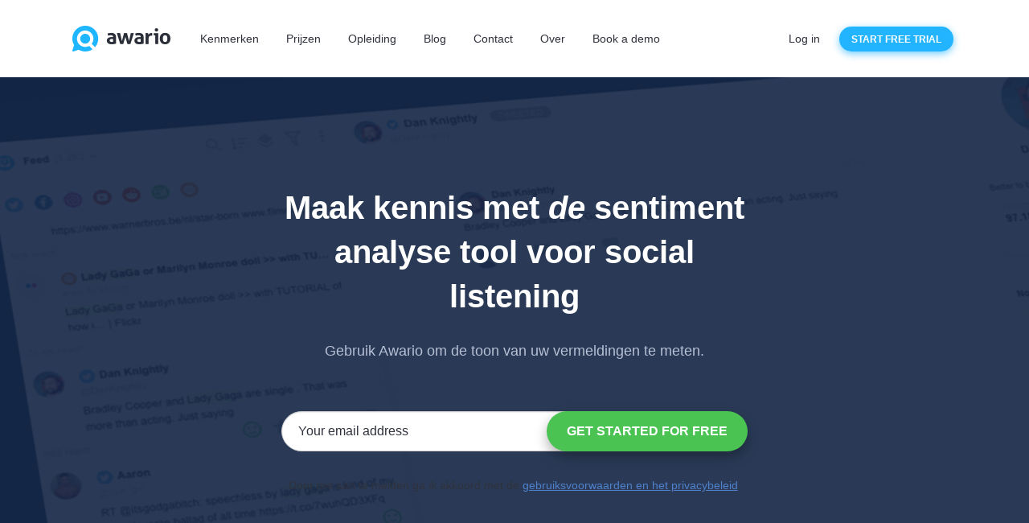

--- FILE ---
content_type: text/html; charset=UTF-8
request_url: https://awario.com/nl/sentiment-analysis/
body_size: 11852
content:
<!DOCTYPE html>
<html lang="nl" hreflang="en-US">

<head>
	<meta charset="UTF-8" />
	<meta name="viewport" content="width=device-width, initial-scale=1" />
	<meta name="csrf-param" content="_csrf" />
<meta name="csrf-token" content="F_kyZSounIlbfZIhMyuElbbiHODonkRxWXD2HiXIcKdcrFkPdUrfviwVoWp4BtH7-5JF197uBxIJJ759ZIw-_g=="/>
	<title>Sentimentanalyse op sociale media voor merken | Awario</title>

	<meta name="description" content="Discover your brand&#039;s reputation on social media with a social listening tool." />
<meta name="og:description" content="Discover your brand&#039;s reputation on social media with a social listening tool." />
<meta name="og:title" content="One of the best Sentiment Analysis tools for social media | Awario" />
<meta property="og:image" content="https://awario.com/images/index/awario-1200x630.png" />
<meta name="twitter:card" content="summary_large_image" />
<meta name="twitter:site" content="@awarioapp" />
<meta name="twitter:title" content="One of the best Sentiment Analysis tools for social media | Awario" />
<meta name="twitter:description" content="Discover your brand&#039;s reputation on social media with a social listening tool." />
<meta name="twitter:image" content="https://awario.com/images/index/awario-1200x630.png" />
<link href="https://awario.com/es/sentiment-analysis/" rel="alternate" hreflang="es" />
<link href="https://awario.com/fr/sentiment-analysis/" rel="alternate" hreflang="fr" />
<link href="https://awario.com/ja/sentiment-analysis/" rel="alternate" hreflang="ja" />
<link href="https://awario.com/sentiment-analysis/" rel="alternate" hreflang="en" />
<link href="https://awario.com/sentiment-analysis/" rel="alternate" hreflang="x-default" />
<link href="https://awario.com/nl/sentiment-analysis/" rel="canonical" />
<link href="/assets/site-d151feee480973d09d2e8071d0196d8e.css?v=1672822456" rel="stylesheet" />
<link href="/assets/social-pages-5a42ea2e0052a3306f5f71ce712e0611.css?v=1672822458" rel="stylesheet" />
<style>
    .bg-color-wheat .signup-note {
        color: #666;
    }
    .bg-color-wheat .signup-note a:link,
    .bg-color-wheat .signup-note a:visited {
        color: #666;
    }
</style>
<style>.field-signupform-username {display:none;}</style>
<script>(function(w,d,s,l,i){w[l]=w[l]||[];w[l].push({'gtm.start':
	new Date().getTime(),event:'gtm.js'});var f=d.getElementsByTagName(s)[0],
	j=d.createElement(s),dl=l!='dataLayer'?'&l='+l:'';j.async=true;j.src=
	'//www.googletagmanager.com/gtm.js?id='+i+dl;f.parentNode.insertBefore(j,f);
})(window,document,'script','dataLayer','GTM-T5HTHM');</script>

	<link rel="shortcut icon" href="/images/favicon.ico?" />

<link rel="apple-touch-icon" sizes="72x72" href="/images/app-icon/apple-icon-72x72.png" />
<link rel="apple-touch-icon" sizes="76x76" href="/images/app-icon/apple-icon-76x76.png" />
<link rel="apple-touch-icon" sizes="114x114" href="/images/app-icon/apple-icon-114x114.png" />
<link rel="apple-touch-icon" sizes="120x120" href="/images/app-icon/apple-icon-120x120.png" />
<link rel="apple-touch-icon" sizes="144x144" href="/images/app-icon/apple-icon-144x144.png" />
<link rel="apple-touch-icon" sizes="152x152" href="/images/app-icon/apple-icon-152x152.png" />
<link rel="apple-touch-icon" sizes="180x180" href="/images/app-icon/apple-icon-180x180.png" />

<link rel="msapplication-TileImage" sizes="144x144" href="/images/app-icon/apple-icon-144x144.png" />
<link rel="icon" sizes="192x192" href="/images/app-icon/android-icon-192x192.png" /></head>
<body>

<script>(function(i,s,o,g,r,a,m){i['GoogleAnalyticsObject']=r;i[r]=i[r]||function(){
    (i[r].q=i[r].q||[]).push(arguments)},i[r].l=1*new Date();a=s.createElement(o),
    m=s.getElementsByTagName(o)[0];a.async=1;a.src=g;m.parentNode.insertBefore(a,m)
})(window,document,'script','https://www.google-analytics.com/analytics.js','ga');

ga('create', 'UA-69923429-1', 'auto');</script><noscript><iframe src="//www.googletagmanager.com/ns.html?id=GTM-T5HTHM" height="0" width="0" style="display:none;visibility:hidden"></iframe></noscript><div class="global-wrapper">
	
<div class="lp-header">
	<div class="container-fixed">
		<div class="header layout-row layout-align-start-center" ng-class="{'open-menu': openMenu}">
	<div class="logo">
		<a href="/nl/">
			<noscript><img src="/images/layout/logo-inner.png?ver=2" width="122" height="32" alt="" decoding="async" /></noscript><img class=" lazyload" src="/images/layout/logo-inner.png?ver=2" width="122" height="32" alt="" decoding="async" data-src="/images/layout/logo-inner.png?ver=2" />
		</a>
	</div>

	<div class="main-menu-block">
		<ul class="main-menu main-menu-inner"><li><a href="/nl/features/">Kenmerken</a></li>
<li><a href="/nl/pricing/">Prijzen</a></li>
<li><a href="/nl/training/">Opleiding</a></li>
<li><a href="/nl/blog/">Blog</a></li>
<li><a href="/nl/contact/">Contact</a></li>
<li><a href="/nl/about/">Over</a></li>
<li translate="no"><a href="https://calendly.com/dgusakov/demo?utm_source=site&amp;utm_medium=book-demo-header&amp;utm_campaign=site">Book a demo</a></li></ul>		<ul class="main-menu main-menu-inner mobile-menu-items">

							<li>
					<a data-toggle="modal" translate="no" data-target="#w0">Log in</a>
<div id="w0" class="fade modal" role="dialog" tabindex="-1">
<div class="modal-dialog modal-login">
<div class="modal-content">

<div class="modal-body">

<button type="button" class="close" data-dismiss="modal" aria-label="Close">
	<span aria-hidden="true">&times;</span></button>
<div class="h1-alt text-center">
	Log in op uw account.</div>

<form id="w1" class="login-form" action="/login/" method="post">
<input type="hidden" name="_csrf" value="F_kyZSounIlbfZIhMyuElbbiHODonkRxWXD2HiXIcKdcrFkPdUrfviwVoWp4BtH7-5JF197uBxIJJ759ZIw-_g=="/><div class="form-group field-loginform-email required">

<input type="email" id="loginform-email" class="form-control email" name="LoginForm[email]" placeholder="Email" aria-required="true" />

<div class="help-block"></div>
</div><div class="form-group field-loginform-password required">

<input type="password" id="loginform-password" class="form-control pass" name="LoginForm[password]" placeholder="Password" aria-required="true" />

<div class="help-block"></div>
</div>
<div class="form-group field-loginform-returnurl">

<input type="hidden" id="loginform-returnurl" class="form-control" name="LoginForm[returnUrl]" />

<div class="help-block"></div>
</div><div class="form-group field-loginform-appreturnurl">

<input type="hidden" id="loginform-appreturnurl" class="form-control" name="LoginForm[appReturnUrl]" />

<div class="help-block"></div>
</div>	<div class="layout-column">
		<div>
			<button type="submit" class="btn btn-blue btn-block btn-lg" name="login-button">INLOGGEN</button></div>
		<div class="modal-footer text-small layout-row layout-align-start-center">
			<div class="text-gray flex">
				<div class="form-group field-loginform-rememberme">

<input type="hidden" name="LoginForm[rememberMe]" value="0" /><label><input type="checkbox" id="loginform-rememberme" name="LoginForm[rememberMe]" value="1" checked=""> Houd me aangemeld</label>

<div class="help-block"></div>
</div>			</div>
			<div class="text-right forgot-link flex">
				<a href="/nl/password-reset/">Wachtwoord vergeten?</a></div>
		</div>
	</div>
</form>


</div>

</div>
</div>
</div>				</li>
					</ul>
	</div>

	<div class="flex"></div>

	<ul class="main-menu main-menu-inner">
					<li class="login-item mobile-menu-items-hide">
				<a data-toggle="modal" translate="no" data-target="#w2">Log in</a>
<div id="w2" class="fade modal" role="dialog" tabindex="-1">
<div class="modal-dialog modal-login">
<div class="modal-content">

<div class="modal-body">

<button type="button" class="close" data-dismiss="modal" aria-label="Close">
	<span aria-hidden="true">&times;</span></button>
<div class="h1-alt text-center">
	Log in op uw account.</div>

<form id="w3" class="login-form" action="/login/" method="post">
<input type="hidden" name="_csrf" value="F_kyZSounIlbfZIhMyuElbbiHODonkRxWXD2HiXIcKdcrFkPdUrfviwVoWp4BtH7-5JF197uBxIJJ759ZIw-_g=="/><div class="form-group field-loginform-email required">

<input type="email" id="loginform-email" class="form-control email" name="LoginForm[email]" placeholder="Email" aria-required="true" />

<div class="help-block"></div>
</div><div class="form-group field-loginform-password required">

<input type="password" id="loginform-password" class="form-control pass" name="LoginForm[password]" placeholder="Password" aria-required="true" />

<div class="help-block"></div>
</div>
<div class="form-group field-loginform-returnurl">

<input type="hidden" id="loginform-returnurl" class="form-control" name="LoginForm[returnUrl]" />

<div class="help-block"></div>
</div><div class="form-group field-loginform-appreturnurl">

<input type="hidden" id="loginform-appreturnurl" class="form-control" name="LoginForm[appReturnUrl]" />

<div class="help-block"></div>
</div>	<div class="layout-column">
		<div>
			<button type="submit" class="btn btn-blue btn-block btn-lg" name="login-button">INLOGGEN</button></div>
		<div class="modal-footer text-small layout-row layout-align-start-center">
			<div class="text-gray flex">
				<div class="form-group field-loginform-rememberme">

<input type="hidden" name="LoginForm[rememberMe]" value="0" /><label><input type="checkbox" id="loginform-rememberme" name="LoginForm[rememberMe]" value="1" checked=""> Houd me aangemeld</label>

<div class="help-block"></div>
</div>			</div>
			<div class="text-right forgot-link flex">
				<a href="/nl/password-reset/">Wachtwoord vergeten?</a></div>
		</div>
	</div>
</form>


</div>

</div>
</div>
</div>			</li>
			<li>
				<a href="/nl/signup/" class="active" translate="no">Start free trial</a>
			</li>

			</ul>
	<div class="menu-box blue">
	</div>
</div>
<noscript><style>.lazyload{display: none;}</style></noscript>	</div>
</div>

<div class="lp-header-bg_sentiment-analysis pl-xs-20 pl-sm-20 pr-xs-20 pr-sm-20">
	<div class="container-fixed_md layout-column">
		<div class="pr-100 pl-100 pl-xs-0 pl-sm-0 pr-xs-0 pr-sm-0">
			<h1 class="text-white text-center lp-h1 lp-h1_vast">
				Maak kennis met <span class="semibold-italic">de</span> sentiment analyse tool voor social listening</h1>
		</div>
		<div class="lp-subtitle text-center mt-5 mb-60 pl-60 pr-60 pl-xs-0 pl-sm-0 pr-xs-0 pr-sm-0 flex-order-xs-2 flex-order-sm-2">
			Gebruik Awario om de toon van uw vermeldingen te meten.</div>
		<div class="mt-xs-30 mt-sm-30 mb-xs-30 mb-sm-30">
							<div class="lp-form pb-95 pb-xs-0 pb-sm-0">
					
<form id="fExQ1U" action="/signup/" method="post">
<input type="hidden" name="_csrf" value="F_kyZSounIlbfZIhMyuElbbiHODonkRxWXD2HiXIcKdcrFkPdUrfviwVoWp4BtH7-5JF197uBxIJJ759ZIw-_g=="/>
<div class="layout-row layout-xs-column layout-sm-column merged-form">

	<div class="flex flex-xs-none flex-sm-none">
		<div class="form-group field-signupform-email required">

<input type="email" id="signupform-email" class="form-control email input-merged" name="SignupForm[email]" placeholder="Your email address" aria-required="true" />

<div class="help-block"></div>
</div>	</div>

	<div class="form-group field-signupform-returnurl">

<input type="hidden" id="signupform-returnurl" class="form-control" name="SignupForm[returnUrl]" />

<div class="help-block"></div>
</div>	<div class="form-group field-signupform-promo">

<input type="hidden" id="signupform-promo" class="form-control" name="SignupForm[promo]" />

<div class="help-block"></div>
</div>	<div class="form-group field-signupform-plan">

<input type="hidden" id="signupform-plan" class="form-control" name="SignupForm[plan]" />

<div class="help-block"></div>
</div>
    
<div class="form-group field-signupform-recaptchav3">

<input type="hidden" id="signupform-recaptchav3" class="form-control" name="SignupForm[reCaptchaV3]" />


</div>
	<div translate="no">
		<button type="submit" class="btn form-field__button" translate="no">GET STARTED FOR FREE</button>	</div>
</div>

<p class="text-center text-xsmall signup-note mt-15 text-black">Door me aan te melden ga ik akkoord met de <a href="/nl/terms-and-privacy/">gebruiksvoorwaarden en het privacybeleid</a>.</p>

</form>				</div>
					</div>
	</div>
</div>

<div class="bg-color-white pt-100 pt-xs-60 pt-sm-60 pb-100 pb-xs-30 pb-sm-30">
	<div class="container-fixed_lg">
		<div class="layout-row layout-xs-column layout-sm-column mt-5 mt-xs-0 mt-sm-0 mb-15 mb-xs-0 mb-sm-0">
			<div class="mr-75 mr-xs-0 mr-sm-0 lp-section block-sm-centered">
				<div class="mb-35">
					<noscript><img class="fixed-img" src="/images/pages/sentiment-analysis/know.png" width="47" height="47" alt="" decoding="async" /></noscript><img class="fixed-img lazyload" src="/images/pages/sentiment-analysis/know.png" width="47" height="47" alt="" decoding="async" data-src="/images/pages/sentiment-analysis/know.png" />
				</div>
				<div class="lp-section__title lp-section__title_vast mb-15">Ken uw<br>
					reputatie.</div>
				<div class="lp-section__descr lp-section__descr_sm">
					Meet uw merk <br>sentiment en zie <br>hoe het in de loop van de tijd verandert.</div>
			</div>
			<div class="mr-80 mr-xs-0 mr-sm-0 lp-section block-sm-centered">
				<div class="mb-35">
					<noscript><img class="fixed-img" src="/images/pages/sentiment-analysis/influencers.png" width="48" height="48" alt="" decoding="async" /></noscript><img class="fixed-img lazyload" src="/images/pages/sentiment-analysis/influencers.png" width="48" height="48" alt="" decoding="async" data-src="/images/pages/sentiment-analysis/influencers.png" />
				</div>
				<div class="lp-section__title lp-section__title_vast mb-15">Geef prioriteit aan uw <br>betrokkenheid. </div>
				<div class="lp-section__descr lp-section__descr_sm">
					Crisissen signaleren en reageren op <br>dringende negatieve <br>sociale vermeldingen als eerste.</div>
			</div>
			<div class="lp-section block-sm-centered mr-65 mr-xs-0 mr-sm-0">
				<div class="mb-40">
					<noscript><img class="fixed-img" src="/images/pages/sentiment-analysis/track.png" width="48" height="44" alt="" decoding="async" /></noscript><img class="fixed-img lazyload" src="/images/pages/sentiment-analysis/track.png" width="48" height="44" alt="" decoding="async" data-src="/images/pages/sentiment-analysis/track.png" />
				</div>
				<div class="lp-section__title lp-section__title_vast mb-15">Volg<br>
					reacties.</div>
				<div class="lp-section__descr lp-section__descr_sm">
					Weet hoe mensen reageren op <br>uw marketingcampagnes <br>of product releases.</div>
			</div>
			<div class="lp-section block-sm-centered">
				<div class="mb-35 mt-5">
					<img class="fixed-img" alt="" src="/images/pages/sentiment-analysis/competitors.svg" />
				</div>
				<div class="lp-section__title lp-section__title_vast mb-15">Analyseer uw <br>concurrenten.</div>
				<div class="lp-section__descr lp-section__descr_sm">
					Identificeer uw <br>concurrenten hun sterke <br>en zwakke punten.</div>
			</div>
		</div>
	</div>
</div>

<div class="bg-color-wheat pt-100 pt-xs-60 pt-sm-60 pb-85 pb-sm-40 pb-xs-40">
	<div class="container-fixed">
		<div class="container-fixed_md">
			<h2 class="lp-h2 text-center">Meet de reputatie van uw merk.</h2>
			<div class="mb-80 mb-xs-60 mb-sm-60 text-center">
				Kijk naar Mention Statistics om algemene trends en patronen in uw online aanwezigheid te zien.</div>
		</div>
		<div class="text-center mb-70">
			<noscript><img class="img-shadow lp-screen" src="/images/pages/sentiment-analysis/screen-01.png" srcset="https://awario.com/generated-images/images/pages/sentiment-analysis/compressed/screen-01-481x.png 481w, https://awario.com/generated-images/images/pages/sentiment-analysis/compressed/screen-01-731x.png 731w, https://awario.com/generated-images/images/pages/sentiment-analysis/compressed/screen-01-981x.png 981w" width="981" height="592" alt="" decoding="async" sizes="(max-width: 481px) 231px, (max-width: 731px) 481px, 981px" /></noscript><img class="img-shadow lp-screen lazyload" src="/images/pages/sentiment-analysis/screen-01.png" srcset="data:image/svg+xml,%3Csvg%20xmlns=%22http://www.w3.org/2000/svg%22%20viewBox=%220%200%201800%201818%22%3E%3C/svg%3E" width="981" height="592" alt="" decoding="async" data-src="/images/pages/sentiment-analysis/screen-01.png" data-srcset="https://awario.com/generated-images/images/pages/sentiment-analysis/compressed/screen-01-481x.png 481w, https://awario.com/generated-images/images/pages/sentiment-analysis/compressed/screen-01-731x.png 731w, https://awario.com/generated-images/images/pages/sentiment-analysis/compressed/screen-01-981x.png 981w" data-sizes="(max-width: 481px) 231px, (max-width: 731px) 481px, 981px" />
		</div>
		<div class="container-fixed_md">
			<div class="mb-30">
				Heeft u zich ooit afgevraagd wat het algemene social media sentiment van uw merk is? Is het positief, negatief of neutraal? Wordt er procentueel gezien vaker geklaagd of geprezen? Of misschien uiten ze geen specifieke gevoelens en stellen ze gewoon neutrale vragen?</div>
			<div class="mb-30">
				Het monitoren van het sentiment en het dieper graven in wat positieve en negatieve trends zeggen is van vitaal belang voor elk bedrijf. Daarom zijn social media sentiment analyse tools cruciaal voor elke marketingstrategie. Social listening sentiment analysis meet het sentiment in sociale media met behulp van sentiment analyse tools. Het verdeelt het sociale sentiment in positief, negatief en neutraal.</div>
			<div class="mb-35">
				Voor toegang tot sentimentanalyse in Awario (een social listening tool met uitgebreide functies voor sentimentanalyse) gaat u naar Mention Statistics en bekijkt u de grafiek die de groei van neutraal, positief en negatief sentiment laat zien. U kunt ook het social media-sentiment op het Dashboard in real time bekijken.</div>
							<a href="/nl/signup/" target="_blank" class="img-link">
					<div class="bold layout-row layout-align-start-center text-small mb-30">
						<div>Begin gratis</div>
						<div class="ml-10"><noscript><img class="fixed-img" src="/images/pages/sentiment-analysis/arrow-green.png" width="10" height="10" alt="" decoding="async" /></noscript><img class="fixed-img lazyload" src="/images/pages/sentiment-analysis/arrow-green.png" width="10" height="10" alt="" decoding="async" data-src="/images/pages/sentiment-analysis/arrow-green.png" /></div>
					</div>
				</a>
					</div>
	</div>
</div>

<div class="bg-color-white pt-100 pt-xs-60 pt-sm-60 pb-85 pb-sm-40 pb-xs-40">
	<div class="container-fixed">
		<div class="container-fixed_md">
			<h2 class="lp-h2 text-center">Antwoord eerst op belangrijke zaken.</h2>
			<div class="mb-80 mb-xs-60 mb-sm-60 text-center">
				Gebruik het filter om negatieve vermeldingen aan het licht te brengen, klachten eerst te beantwoorden en een mogelijke crisis te voorkomen.</div>
		</div>
		<div class="text-center mb-70">
			<noscript><img class="img-shadow lp-screen" src="/images/pages/sentiment-analysis/screen-02.png" srcset="https://awario.com/generated-images/images/pages/sentiment-analysis/compressed/screen-02-481x.png 481w, https://awario.com/generated-images/images/pages/sentiment-analysis/compressed/screen-02-731x.png 731w, https://awario.com/generated-images/images/pages/sentiment-analysis/compressed/screen-02-981x.png 981w" width="981" height="608" alt="" decoding="async" sizes="(max-width: 481px) 231px, (max-width: 731px) 481px, 981px" /></noscript><img class="img-shadow lp-screen lazyload" src="/images/pages/sentiment-analysis/screen-02.png" srcset="data:image/svg+xml,%3Csvg%20xmlns=%22http://www.w3.org/2000/svg%22%20viewBox=%220%200%201800%201818%22%3E%3C/svg%3E" width="981" height="608" alt="" decoding="async" data-src="/images/pages/sentiment-analysis/screen-02.png" data-srcset="https://awario.com/generated-images/images/pages/sentiment-analysis/compressed/screen-02-481x.png 481w, https://awario.com/generated-images/images/pages/sentiment-analysis/compressed/screen-02-731x.png 731w, https://awario.com/generated-images/images/pages/sentiment-analysis/compressed/screen-02-981x.png 981w" data-sizes="(max-width: 481px) 231px, (max-width: 731px) 481px, 981px" />
		</div>
		<div class="container-fixed_md">
			<div class="mb-30">
				Niet alle online vermeldingen zijn even belangrijk. Ze vereisen ook niet hetzelfde soort engagement. Dit betekent dat mentions met alleen positief sentiment of alleen negatieve mentions in je feed heel nuttig kunnen zijn. Met behulp van een sentiment tool als Awario zou je bijvoorbeeld in eerste instantie alle brandende klachten kunnen beantwoorden, een social media crisis kunnen voorkomen (wat veel voorkomt), en ervoor kunnen zorgen dat je product en je bedrijf geen dringende aandacht nodig hebben.</div>
			<div class="mb-35">
				Als dat is gebeurd, kunt u overgaan op positieve merkvermeldingen, en alle relevante vermeldingen voorzien van een "Bedankt". U kunt positieve en negatieve vermeldingen ook sorteren op bereik om te zien welke het meeste aandacht trekken en dus een snellere reactie vereisen. Negatieve vermeldingen met een groter bereik zijn gevaarlijker, terwijl positieve vermeldingen met een groter bereik veelbelovend zijn: hun auteurs kunnen waarschijnlijk worden omgevormd tot merkbeïnvloeders.</div>
							<a href="/nl/signup/" target="_blank" class="img-link">
					<div class="bold layout-row layout-align-start-center text-small mb-35">
						<div>Aanmelden voor Awario</div>
						<div class="ml-20"><noscript><img class="fixed-img" src="/images/pages/sentiment-analysis/arrow-green.png" width="10" height="10" alt="" decoding="async" /></noscript><img class="fixed-img lazyload" src="/images/pages/sentiment-analysis/arrow-green.png" width="10" height="10" alt="" decoding="async" data-src="/images/pages/sentiment-analysis/arrow-green.png" /></div>
					</div>
				</a>
					</div>
	</div>
</div>

<div class="bg-color-wheat pt-100 pt-xs-60 pt-sm-60 pb-75 pb-sm-40 pb-xs-40">
	<div class="container-fixed">
		<h2 class="lp-h2 text-center">Volg de reactie op uw marketingcampagnes.</h2>
		<div class="container-fixed_md">
			<div class="mb-80 mb-xs-60 mb-sm-60 text-center">
				Stel een waarschuwing in voor uw campagne of productlancering in Awario en bekijk de reactie.</div>
		</div>
		<div class="text-center mb-70">
			<noscript><img class="img-shadow lp-screen" src="/images/pages/sentiment-analysis/screen-03.png" srcset="https://awario.com/generated-images/images/pages/sentiment-analysis/compressed/screen-03-481x.png 481w, https://awario.com/generated-images/images/pages/sentiment-analysis/compressed/screen-03-731x.png 731w, https://awario.com/generated-images/images/pages/sentiment-analysis/compressed/screen-03-981x.png 981w" width="981" height="587" alt="" decoding="async" sizes="(max-width: 481px) 231px, (max-width: 731px) 481px, 981px" /></noscript><img class="img-shadow lp-screen lazyload" src="/images/pages/sentiment-analysis/screen-03.png" srcset="data:image/svg+xml,%3Csvg%20xmlns=%22http://www.w3.org/2000/svg%22%20viewBox=%220%200%201800%201818%22%3E%3C/svg%3E" width="981" height="587" alt="" decoding="async" data-src="/images/pages/sentiment-analysis/screen-03.png" data-srcset="https://awario.com/generated-images/images/pages/sentiment-analysis/compressed/screen-03-481x.png 481w, https://awario.com/generated-images/images/pages/sentiment-analysis/compressed/screen-03-731x.png 731w, https://awario.com/generated-images/images/pages/sentiment-analysis/compressed/screen-03-981x.png 981w" data-sizes="(max-width: 481px) 231px, (max-width: 731px) 481px, 981px" />
		</div>
		<div class="container-fixed_md">
			<div class="mb-35">
				Tools voor sentimentanalyse zorgen ervoor dat u in real time te weten komt hoe mensen reageren op uw marketingcampagne, evenement, productlancering, functie-update, blogpost of wat dan ook. Voortdurende sentimentanalyse voor sociale media zorgt ervoor dat u weet of mensen er positief of negatief over zijn en of u onmiddellijk moet stoppen, iets moet veranderen of moet doorgaan. Analyseer het sentiment met behulp van tools voor sentimentanalyse en spot elk probleem zodra het zich voordoet, want laten we eerlijk zijn, mensen zeggen tegenwoordig iets online voordat ze absoluut iets anders doen.</div>
							<a href="/nl/signup/" target="_blank" class="img-link">
					<div class="bold layout-row layout-align-start-center text-small mb-30">
						<div>Begin gratis</div>
						<div class="ml-10"><noscript><img class="fixed-img" src="/images/pages/sentiment-analysis/arrow-green.png" width="10" height="10" alt="" decoding="async" /></noscript><img class="fixed-img lazyload" src="/images/pages/sentiment-analysis/arrow-green.png" width="10" height="10" alt="" decoding="async" data-src="/images/pages/sentiment-analysis/arrow-green.png" /></div>
					</div>
				</a>
					</div>
	</div>
</div>

<div class="bg-color-white pt-100 pt-xs-60 pt-sm-60 pb-85 pb-sm-40 pb-xs-40">
	<div class="container-fixed">
		<div class="container-fixed_md">
			<h2 class="lp-h2 text-center">Analyseer de sociale scène van uw concurrenten.</h2>
			<div class="mb-80 mb-xs-60 mb-sm-60 text-center">
				Maak een alert in Awario om het merksentiment van concurrenten op social media te monitoren. Maak een sentiment analyse rapport dat uw merk vergelijkt met dat van uw concurrenten.</div>
		</div>
		<div class="text-center mb-70">
			<noscript><img class="img-shadow lp-screen" src="/images/pages/sentiment-analysis/screen-04.png" srcset="https://awario.com/generated-images/images/pages/sentiment-analysis/compressed/screen-04-481x.png 481w, https://awario.com/generated-images/images/pages/sentiment-analysis/compressed/screen-04-731x.png 731w, https://awario.com/generated-images/images/pages/sentiment-analysis/compressed/screen-04-981x.png 981w" width="981" height="587" alt="" decoding="async" sizes="(max-width: 481px) 231px, (max-width: 731px) 481px, 981px" /></noscript><img class="img-shadow lp-screen lazyload" src="/images/pages/sentiment-analysis/screen-04.png" srcset="data:image/svg+xml,%3Csvg%20xmlns=%22http://www.w3.org/2000/svg%22%20viewBox=%220%200%201800%201818%22%3E%3C/svg%3E" width="981" height="587" alt="" decoding="async" data-src="/images/pages/sentiment-analysis/screen-04.png" data-srcset="https://awario.com/generated-images/images/pages/sentiment-analysis/compressed/screen-04-481x.png 481w, https://awario.com/generated-images/images/pages/sentiment-analysis/compressed/screen-04-731x.png 731w, https://awario.com/generated-images/images/pages/sentiment-analysis/compressed/screen-04-981x.png 981w" data-sizes="(max-width: 481px) 231px, (max-width: 731px) 481px, 981px" />
		</div>
		<div class="container-fixed_md">
			<div class="mb-30">
				Kennis is macht. Weten waar uw concurrenten slagen en waar zij achterblijven in de ogen van hun consumenten is van vitaal belang voor het opbouwen van uw eigen marketingstrategie en het verbeteren van uw eigen product. Daarom is het vaak belangrijk om hun merk bijna net zo goed in de gaten te houden als uw eigen merk. En het eerste wat je moet weten is hun merksentiment. Een tool voor sentimentanalyse zal vragen beantwoorden als: Krijgen ze meer positieve of negatieve vermeldingen? Waar gaan de negatieve vermeldingen over? Kun je sommige klachten beantwoorden met een eigen aanbod? Een ongelukkige klant een alternatief bieden kan toch geen kwaad?</div>
			<div class="mb-35">
				Het ontdekken van de sterke en zwakke punten van concurrenten en het tijdig invoeren van social selling zijn de belangrijkste voordelen van betaalde en gratis tools voor sentimentanalyse.</div>
							<a href="/nl/signup/" target="_blank" class="img-link">
					<div class="bold layout-row layout-align-start-center text-small mb-35">
						<div>Aanmelden voor Awario</div>
						<div class="ml-20"><noscript><img class="fixed-img" src="/images/pages/sentiment-analysis/arrow-green.png" width="10" height="10" alt="" decoding="async" /></noscript><img class="fixed-img lazyload" src="/images/pages/sentiment-analysis/arrow-green.png" width="10" height="10" alt="" decoding="async" data-src="/images/pages/sentiment-analysis/arrow-green.png" /></div>
					</div>
				</a>
					</div>
	</div>
</div>

<div class="bg-color-wheat pt-100 pt-xs-60 pt-sm-60 pb-sm-40 pb-xs-40">
	<div class="container-fixed pt-10 pt-xs-0 pt-sm-0">
		<h2 class="lp-h2 text-center">Analyseer het sentiment achter uw merk</h2>
		<div class="mt-60">
							<div class="lp-form pb-55 pb-xs-40 pb-sm-40">
					
<form id="fyZpRh" action="/signup/" method="post">
<input type="hidden" name="_csrf" value="F_kyZSounIlbfZIhMyuElbbiHODonkRxWXD2HiXIcKdcrFkPdUrfviwVoWp4BtH7-5JF197uBxIJJ759ZIw-_g=="/>
<div class="layout-row layout-xs-column layout-sm-column merged-form">

	<div class="flex flex-xs-none flex-sm-none">
		<div class="form-group field-signupform-email required">

<input type="email" id="signupform-email" class="form-control email input-merged" name="SignupForm[email]" placeholder="Your email address" aria-required="true" />

<div class="help-block"></div>
</div>	</div>

	<div class="form-group field-signupform-returnurl">

<input type="hidden" id="signupform-returnurl" class="form-control" name="SignupForm[returnUrl]" />

<div class="help-block"></div>
</div>	<div class="form-group field-signupform-promo">

<input type="hidden" id="signupform-promo" class="form-control" name="SignupForm[promo]" />

<div class="help-block"></div>
</div>	<div class="form-group field-signupform-plan">

<input type="hidden" id="signupform-plan" class="form-control" name="SignupForm[plan]" />

<div class="help-block"></div>
</div>
    
<div class="form-group field-signupform-recaptchav3">

<input type="hidden" id="signupform-recaptchav3" class="form-control" name="SignupForm[reCaptchaV3]" />


</div>
	<div translate="no">
		<button type="submit" class="btn form-field__button box-shadow_button_green" translate="no">GET STARTED FOR FREE</button>	</div>
</div>

<p class="text-center text-xsmall signup-note mt-15 text-black">Door me aan te melden ga ik akkoord met de <a href="/nl/terms-and-privacy/">gebruiksvoorwaarden en het privacybeleid</a>.</p>

</form>				</div>
					</div>
	</div>
</div>

<div class="bg-color-white pt-100 pt-xs-60 pt-sm-60 pb-85 pb-sm-40 pb-xs-40">
	<div class="container-fixed">
		<div class="container-fixed_md">
			<h2 class="lp-h2 text-center">Veelgestelde vragen</h2>

			<div class="lp-faq-block mt-85 mt-sm-40 mt-xs-40 mb-50 mb-sm-30 mb-xs-30" itemscope="" itemprop="mainEntity" itemtype="https://schema.org/Question">
				<div class="lp-faq-block__question layout-row layout-align-start-center">
					<div class="mr-15">
						<img src="/images/lists/faq-point.svg" alt="" class="fixed-img" />
					</div>
					<div itemprop="name">
					Wat is sentimentanalyse?</div>
				</div>

				<div class="lp-faq-block__answer" itemscope="" itemprop="acceptedAnswer" itemtype="https://schema.org/Answer">
					<div itemprop="text">
					Sentimentanalyse is het computationeel categoriseren van online vermeldingen als positief, negatief of neutraal om de houding van de auteur ten opzichte van een onderwerp te bepalen.</div>
				</div>
			</div>

			<div class="lp-faq-block mb-50 mb-sm-30 mb-xs-30" itemscope="" itemprop="mainEntity" itemtype="https://schema.org/Question">
				<div class="lp-faq-block__question layout-row layout-align-start-center">
					<div class="mr-15">
						<img src="/images/lists/faq-point.svg" alt="" class="fixed-img" />
					</div>
					<div itemprop="name">
					Hoe werkt uw sentiment analyse?</div>
				</div>

				<div class="lp-faq-block__answer" itemscope="" itemprop="acceptedAnswer" itemtype="https://schema.org/Answer">
					<div itemprop="text">
						Met behulp van machine learning kent Awario automatisch sentiment (positief, negatief of neutraal) toe aan verzamelde vermeldingen. Maar u kunt het sentiment ook handmatig toekennen door te klikken op de knop <em>Wijzig sentiment</em> en te kiezen voor <em>Positief, Neutraal</em> of <em>Negatief</em> sentiment.</div>
				</div>
			</div>

			<div class="lp-faq-block mb-50 mb-sm-30 mb-xs-30" itemscope="" itemprop="mainEntity" itemtype="https://schema.org/Question">
				<div class="lp-faq-block__question layout-row layout-align-start-center">
					<div class="mr-15">
						<img src="/images/lists/faq-point.svg" alt="" class="fixed-img" />
					</div>
					<div itemprop="name">
					Kan ik een rapport met sentimentanalyse in PDF krijgen?</div>
				</div>

				<div class="lp-faq-block__answer" itemscope="" itemprop="acceptedAnswer" itemtype="https://schema.org/Answer">
					<div itemprop="text">
						Ja, in Pro, Enterprise en Aangepaste plannen. Ga daarvoor naar <em>Mentions Statistics</em> en klik op de knop <em>Download PDF</em> in de rechterbovenhoek.</div> 
				</div>
			</div>

			<div class="lp-faq-block mb-30" itemscope="" itemprop="mainEntity" itemtype="https://schema.org/Question">
				<div class="lp-faq-block__question layout-row layout-align-start-center">
					<div class="mr-15">
						<img src="/images/lists/faq-point.svg" alt="" class="fixed-img" />
					</div>
					<div itemprop="name">
					Kan ik uw tool voor sentimentanalyse gratis uitproberen?</div>
				</div>

				<div class="lp-faq-block__answer" itemscope="" itemprop="acceptedAnswer" itemtype="https://schema.org/Answer">
					<div itemprop="text">
						Ja. Gratis <a href="/nl/signup/" target="_blank">proef</a> met uw e-mailadres.</div>
				</div>
			</div>
		</div>
	</div>
</div>
<footer class="footer">
    <div class="footer__main-container">
        <div class="footer__column">
            <a href="/nl/">
                <img src="/images/awario-logo_white.svg" alt="Awario" />
            </a>
            <p class="mt-35">
                Monitor relevante vermeldingen van uw merk of product online, ga de dialoog aan met uw publiek en beïnvloeders, analyseer elke vermelding over uw concurrenten en vergroot de merkreputatie en -bekendheid.            </p>
                            <a href="/nl/signup/" class="footer__btn">Gratis proef</a>
                    </div>

        <div class="footer__column-nav">
            <div class="footer-nav-container">
                <div class="footer__title">Awario</div>
                <ul class="footer-nav">
                                            <li class="footer-nav__item"><a href="/nl/pricing/">Prijzen</a></li>
                                            <li class="footer-nav__item"><a href="/nl/about/">Over</a></li>
                                            <li class="footer-nav__item"><a href="/nl/contact/">Contact</a></li>
                                            <li class="footer-nav__item"><a href="/nl/terms-and-privacy/">Voorwaarden en privacy</a></li>
                                            <li class="footer-nav__item"><a href="/nl/case-studies/">Casestudies sociaal luisteren</a></li>
                                    </ul>
            </div>

            <div class="footer-nav-container">
                <div class="footer__title">
                   <a href="/nl/features/" class="footer__title">Kenmerken</a></div>
                <ul class="footer-nav">
                                            <li class="footer-nav__item"><a href="/nl/boolean/">Booleaans zoeken</a>     </li>
                                            <li class="footer-nav__item"><a href="/nl/sentiment-analysis/">Sentimentanalyse</a>               </li>
                                            <li class="footer-nav__item"><a href="/nl/locations/">Op locatie gebaseerd toezicht</a>       </li>
                                            <li class="footer-nav__item"><a href="/nl/social-listening-dashboards/">Social media dashboard</a>        </li>
                                            <li class="footer-nav__item"><a href="/nl/social-listening-reports/">Rapporten over sociaal luisteren</a>        </li>
                                            <li class="footer-nav__item"><a href="/nl/topic-cloud/">Onderwerp Wolk</a>   </li>
                                            <li class="footer-nav__item"><a href="/nl/slack/">Slack integratie</a>         </li>
                                            <li class="footer-nav__item"><a href="/nl/social-listening-api/">Sociaal luisteren API</a>  </li>
                                    </ul>
            </div>

            <div class="footer-nav-container">
                <div class="footer__title">
                   <a href="/nl/social-listening-tools-comparison/" class="footer__title">Vergelijk instrumenten</a></div>
                <ul class="footer-nav">
                                            <li class="footer-nav__item"><a href="/nl/social-listening-tools-comparison/awario-brand24/">Brand24 alternatief</a>          </li>
                                            <li class="footer-nav__item"><a href="/nl/blog/best-google-alerts-alternatives/">Google Alerts alternatief</a>          </li>
                                    </ul>
            </div>

            <div class="footer-nav-container">
                <div class="footer__title">Gebruiksgevallen</div>
                <ul class="footer-nav">
                                            <li class="footer-nav__item"><a href="/nl/social-media-monitoring-tools/">Toezicht op sociale media</a>    </li>
                                            <li class="footer-nav__item"><a href="/nl/leads/">Sociale verkoop</a>      </li>
                                            <li class="footer-nav__item"><a href="/nl/social-media-customer-support/">Sociale klantenservice</a>             </li>
                                            <li class="footer-nav__item"><a href="/nl/influencer-marketing/">Invloedrijke marketing</a>        </li>
                                            <li class="footer-nav__item"><a href="/nl/hashtag-monitoring-analytics-tool/">Hashtag tracking</a>       </li>
                                    </ul>
            </div>


            <div class="footer-nav-container">
                <div class="footer__title">Toezicht per kanaal</div>
                <ul class="footer-nav">
                                            <li class="footer-nav__item"><a href="/nl/instagram/">Toezicht op Instagram</a>        </li>
                                            <li class="footer-nav__item"><a href="/nl/twitter/">Twitter controle</a>       </li>
                                            <li class="footer-nav__item"><a href="/nl/facebook/">Facebook controle</a>       </li>
                                            <li class="footer-nav__item"><a href="/nl/youtube/">YouTube monitoring</a>         </li>
                                            <li class="footer-nav__item"><a href="/nl/vimeo/">Vimeo monitoring</a>         </li>
                                            <li class="footer-nav__item"><a href="/nl/news-monitoring/">Toezicht op het nieuws</a>     </li>
                                    </ul>
            </div>

            <div class="footer-nav-container">
                <div class="footer__title">Middelen</div>
                <ul class="footer-nav">
                                            <li class="footer-nav__item"><a href="/nl/training/">Video tutorials</a>        </li>
                                            <li class="footer-nav__item"><a href="/nl/help/">Hulpcentrum</a>          </li>
                                            <li class="footer-nav__item"><a href="/nl/blog/social-listening/">Gids voor sociaal luisteren</a>        </li>
                                            <li class="footer-nav__item"><a href="/nl/blog/">Blog</a>   </li>
                                            <li class="footer-nav__item"><a href="/nl/wordcloud/ ">Woordwolk</a>        </li>
                                    </ul>
            </div>

            <div class="footer-nav-container">
                <div class="footer__title">Programma's</div>
                <ul class="footer-nav">
                                            <li class="footer-nav__item"><a href="/nl/affiliates/">Affiliate programma</a>        </li>
                                            <li class="footer-nav__item"><a href="/nl/education-program/">Onderwijs programma</a>        </li>
                                            <li class="footer-nav__item"><a href="/nl/nonprofit-discount/">Non-profit programma</a>        </li>
											<li class="footer-nav__item"><a href="/nl/blog/social-media-monitoring-for-universities/">Onderwijs</a>        </li>
                                    </ul>
            </div>

            <div class="footer-nav-container">
                <div class="footer__title">
                   <a href="/nl/social-media-reports/" class="footer__title">Studies sociale media</a></div>
                <ul class="footer-nav">
                                            <li class="footer-nav__item"><a href="/nl/social-media-reports/social-selling-report-2018/">Studie over social selling</a>      </li>
                                            <li class="footer-nav__item"><a href="/nl/social-media-reports/social-listening-report-2018/">Social Listening Studie</a>     </li>
                                            <li class="footer-nav__item"><a href="/nl/social-media-reports/top-50-marketing-influencers-2019/">Top marketing beïnvloeders</a>            </li>
                                            <li class="footer-nav__item"><a href="/nl/social-media-reports/airline-industry-study-2019/">Verslag over de luchtvaartindustrie</a>                  </li>
                                            <li class="footer-nav__item"><a href="/nl/social-media-reports/top-10-best-uk-universities/">Top Britse universiteiten</a>             </li>
                                    </ul>
            </div>
        </div>
    </div>
    <div class="footer__bottom-container">
        
<div class="language language-dropdown" translate="no">
    <div class="language__current">
        <button class="language__btn">
            <svg class="icon language__icon">
                <use xlink:href="#en-US"></use>
            </svg>
            <span class="language__name">English</span>
            <svg class="icon arrow">
                <use xlink:href="#arrow"></use>
            </svg>
        </button>
    </div>
    <div class="language-list">
                                    <a translator-skip="1" href="/" class="language__link">
                                <svg class="icon language__icon en-US">
                        <use xlink:href="#en-US"></use>
                    </svg>
                    <span class="language__get-name">English</span>
                </a>
                                    <a translator-skip="1" href="/es/" class="language__link">
                                <svg class="icon language__icon es">
                        <use xlink:href="#es"></use>
                    </svg>
                    <span class="language__get-name">Spanish</span>
                </a>
                                    <a translator-skip="1" href="/fr/" class="language__link">
                                <svg class="icon language__icon fr">
                        <use xlink:href="#fr"></use>
                    </svg>
                    <span class="language__get-name">French</span>
                </a>
                                    <a translator-skip="1" href="/de/" class="language__link">
                                <svg class="icon language__icon de">
                        <use xlink:href="#de"></use>
                    </svg>
                    <span class="language__get-name">German</span>
                </a>
                                    <a translator-skip="1" href="/nl/" class="language__link">
                                <svg class="icon language__icon nl">
                        <use xlink:href="#nl"></use>
                    </svg>
                    <span class="language__get-name">Dutch</span>
                </a>
                                    <a translator-skip="1" href="/ja/" class="language__link">
                                <svg class="icon language__icon ja">
                        <use xlink:href="#ja"></use>
                    </svg>
                    <span class="language__get-name">Japanese</span>
                </a>
            </div>
</div>

<svg width="0" height="0" class="hidden">
    <symbol xmlns="http://www.w3.org/2000/svg" viewbox="0 0 10 7" id="arrow">
        <path fill-rule="evenodd" clip-rule="evenodd" d="M9.75592 0.577574C10.0814 0.903011 10.0814 1.43065 9.75592 1.75609L5.58925 5.92275C5.43297 6.07903 5.22101 6.16683 5 6.16683C4.77899 6.16683 4.56702 6.07903 4.41074 5.92275L0.244078 1.75609C-0.0813599 1.43065 -0.0813599 0.903011 0.244078 0.577574C0.569514 0.252137 1.09715 0.252137 1.42259 0.577574L5 4.15499L8.57741 0.577574C8.90285 0.252137 9.43049 0.252137 9.75592 0.577574Z" fill-opacity="0.48"></path>
    </symbol>
    <symbol fill="none" xmlns="http://www.w3.org/2000/svg" viewbox="0 0 20 20" id="en-US">
        <rect x="0.833496" y="3.3335" width="18.3333" height="13.3333" rx="0.833333" fill="#002673"></rect>
        <path fill-rule="evenodd" clip-rule="evenodd" d="M17.0418 16.6668L9.99992 11.5455L2.95803 16.6668H1.66683C1.20659 16.6668 0.833496 16.2937 0.833496 15.8335V15.1207L7.87469 9.99984L0.833496 4.87897V4.16683C0.833496 3.70659 1.20659 3.3335 1.66683 3.3335H2.95893L9.99992 8.45422L17.0409 3.3335H18.3335C18.7937 3.3335 19.1668 3.70659 19.1668 4.16683V4.87861L12.1251 9.99984L19.1668 15.1211V15.8335C19.1668 16.2937 18.7937 16.6668 18.3335 16.6668H17.0418Z" fill="#F5F5F5"></path>
        <path fill-rule="evenodd" clip-rule="evenodd" d="M18.447 16.6591L9.99953 10.5155L1.55201 16.6591C1.24133 16.6166 0.985201 16.4028 0.88187 16.1161L9.29112 10.0003L0.881836 3.88443C0.985128 3.59767 1.24122 3.38389 1.55187 3.34131L9.99953 9.48507L18.4472 3.34134C18.7578 3.38399 19.0138 3.5978 19.117 3.88456L10.7079 10.0003L19.117 16.116C19.0137 16.4027 18.7577 16.6165 18.447 16.6591Z" fill="#AD1519"></path>
        <path fill-rule="evenodd" clip-rule="evenodd" d="M8.3335 3.3335H11.6668V8.3335H19.1668V11.6668H11.6668V16.6668H8.3335V11.6668H0.833496V8.3335H8.3335V3.3335Z" fill="#F5F5F5"></path>
        <path fill-rule="evenodd" clip-rule="evenodd" d="M9.16683 3.3335H10.8335V9.16683H19.1668V10.8335H10.8335V16.6668H9.16683V10.8335H0.833496V9.16683H9.16683V3.3335Z" fill="#AD1519"></path>
    </symbol>
    <symbol fill="none" xmlns="http://www.w3.org/2000/svg" viewbox="0 0 20 20" id="es">
        <rect x="0.833496" y="2.5" width="18.3333" height="15" rx="0.833333" fill="#FFC100"></rect>
        <path d="M0.833496 3.33333C0.833496 2.8731 1.20659 2.5 1.66683 2.5H18.3335C18.7937 2.5 19.1668 2.8731 19.1668 3.33333V6.66667H0.833496V3.33333Z" fill="#AD1519"></path>
        <path d="M0.833496 13.3335H19.1668V16.6668C19.1668 17.1271 18.7937 17.5002 18.3335 17.5002H1.66683C1.20659 17.5002 0.833496 17.1271 0.833496 16.6668V13.3335Z" fill="#AD1519"></path>
    </symbol>
    <symbol fill="none" xmlns="http://www.w3.org/2000/svg" viewbox="0 0 20 20" id="de">
        <rect x="0.833496" y="2.5" width="18.3333" height="15" rx="0.833333" fill="#CC1F2D"></rect>
        <path d="M0.833496 3.33333C0.833496 2.8731 1.20659 2.5 1.66683 2.5H18.3335C18.7937 2.5 19.1668 2.8731 19.1668 3.33333V7.5H0.833496V3.33333Z" fill="black"></path>
        <path d="M0.833496 12.5H19.1668V16.6667C19.1668 17.1269 18.7937 17.5 18.3335 17.5H1.66683C1.20659 17.5 0.833496 17.1269 0.833496 16.6667V12.5Z" fill="#FFC100"></path>
    </symbol>
    <symbol fill="none" xmlns="http://www.w3.org/2000/svg" viewbox="0 0 20 20" id="fr">
        <rect x="0.833496" y="2.5" width="18.3333" height="15" rx="0.833333" fill="#F5F5F5"></rect>
        <path d="M0.833496 3.33333C0.833496 2.8731 1.20659 2.5 1.66683 2.5H6.66683V17.5H1.66683C1.20659 17.5 0.833496 17.1269 0.833496 16.6667V3.33333Z" fill="#002673"></path>
        <path d="M13.3335 2.5H18.3335C18.7937 2.5 19.1668 2.8731 19.1668 3.33333V16.6667C19.1668 17.1269 18.7937 17.5 18.3335 17.5H13.3335V2.5Z" fill="#CC1F2D"></path>
    </symbol>
    <symbol fill="none" xmlns="http://www.w3.org/2000/svg" viewbox="0 0 20 20" id="ja">
        <rect x="0.833496" y="2.5" width="18.3333" height="15" rx="0.833333" fill="#F5F5F5"></rect>
        <circle cx="10" cy="10" r="5" fill="#CC1F2D"></circle>
    </symbol>
    <symbol fill="none" xmlns="http://www.w3.org/2000/svg" viewbox="0 0 20 20" id="nl">
        <rect x="0.833496" y="2.5" width="18.3333" height="15" rx="0.833333" fill="#F5F5F5"></rect>
        <path d="M0.833496 3.33333C0.833496 2.8731 1.20659 2.5 1.66683 2.5H18.3335C18.7937 2.5 19.1668 2.8731 19.1668 3.33333V7.5H0.833496V3.33333Z" fill="#CC1F2D"></path>
        <path d="M0.833496 12.5H19.1668V16.6667C19.1668 17.1269 18.7937 17.5 18.3335 17.5H1.66683C1.20659 17.5 0.833496 17.1269 0.833496 16.6667V12.5Z" fill="#002673"></path>
    </symbol>
</svg>

<script>
    (function () {
        const button = document.querySelector('.language__current')
        const languageContainer = document.querySelector('.language-list')
        const currentLang = document.documentElement.lang;
        let arrow = document.querySelector('.language__btn')

        button.addEventListener('click', () => {
            languageContainer.classList.toggle('--is-active')
            arrow.classList.toggle('--is-active')
        })

        window.addEventListener('click', (e) => {

            let target = e.target
            let matches = target.matches('.language-list') ||
                target.matches('.language__name') ||
                target.matches('.language__btn') ||
                target.matches('.icon') ||
                target.matches('use')

            if(!matches) {
                if(languageContainer.classList.contains('--is-active')) {
                    languageContainer.classList.remove('--is-active')
                    arrow.classList.remove('--is-active')
                }
            }
        })

        if (currentLang) {
            document.querySelectorAll('.language__link').forEach(linkItem => {
                let href = linkItem.childNodes[1];
                if(href.classList[2] === currentLang) {
                    linkItem.classList.add('--active');
                    button.querySelector('.language__icon use').setAttribute('xlink:href', '#' + currentLang);
                    button.querySelector('.language__name').innerHTML = linkItem.textContent.trim();
                } else {
                    linkItem.classList.remove('--active')
                }
            })
        }
    }());
</script>



        <div class="footer__copyright">&copy; 2023 Awario - De Social Media &amp; Web Monitoring Tool die uw merk nodig heeft. Awario® is een geregistreerd handelsmerk.</div>

        <div>
            <ul class="social-list">
                <li>
                    <a target="_blank" class="social-icon social-icon_twitter" href="https://twitter.com/AwarioApp" rel="noopener"></a>
                </li>
                <li>
                    <a target="_blank" class="social-icon social-icon_instagram" href="https://www.instagram.com/_awario_/" rel="noopener"></a>
                </li>
                <li>
                    <a target="_blank" class="social-icon social-icon_facebook" href="https://www.facebook.com/awarioapp/" rel="noopener"></a>
                </li>
                <li>
                    <a target="_blank" class="social-icon social-icon_linkedin" href="https://www.linkedin.com/company/awar-io/" rel="noopener"></a>
                </li>
                <li>
                    <a target="_blank" class="social-icon social-icon_youtube" href="https://www.youtube.com/channel/UCgeTV5WsU5JeQSQ2nXjzupg" rel="noopener"></a>
                </li>
            </ul>
        </div>
    </div>
</footer>
<script>
	window.intercomSettings = {
		app_id: "a2xjsdcg",
			};

	(function () {
		var w = window;
		var ic = w.Intercom;
		if (typeof ic === "function") {
			ic('reattach_activator');
			ic('update', intercomSettings);
		} else {
			var d = document;
			var i = function () {
				i.c(arguments)
			};
			i.q = [];
			i.c = function (args) {
				i.q.push(args)
			};
			w.Intercom = i;
			function l() {
                window.setTimeout(function() {
                    var s = d.createElement('script');
                    s.type = 'text/javascript';
                    s.async = true;
                    s.src = 'https://widget.intercom.io/widget/a2xjsdcg';
                    var x = d.getElementsByTagName('script')[0];
                    x.parentNode.insertBefore(s, x);
                }, 3000);
			}

			if (w.attachEvent) {
				w.attachEvent('onload', l);
			} else {
				w.addEventListener('load', l, false);
			}
		}
	})();
</script>
<script> 
    (function () {
        window.Intercom('trackEvent', 'site_any_second_page_view');
        
        // var ls = window.localStorage;
        // var count = ls.getItem('pagesViewed');
        // if(count) {

        //     if(count == 1) {
        //         ls.setItem('pagesViewed', Number(count) + 1);
        //         window.Intercom('trackEvent', 'site_any_second_page_view');
                
        //     }

        // } else {
        //     ls.setItem('pagesViewed', 1);
        // }
    }());

</script>



</div>
<script>
	window.intercomSettings = {
		app_id: "a2xjsdcg",
			};

	(function () {
		var w = window;
		var ic = w.Intercom;
		if (typeof ic === "function") {
			ic('reattach_activator');
			ic('update', intercomSettings);
		} else {
			var d = document;
			var i = function () {
				i.c(arguments)
			};
			i.q = [];
			i.c = function (args) {
				i.q.push(args)
			};
			w.Intercom = i;
			function l() {
                window.setTimeout(function() {
                    var s = d.createElement('script');
                    s.type = 'text/javascript';
                    s.async = true;
                    s.src = 'https://widget.intercom.io/widget/a2xjsdcg';
                    var x = d.getElementsByTagName('script')[0];
                    x.parentNode.insertBefore(s, x);
                }, 3000);
			}

			if (w.attachEvent) {
				w.attachEvent('onload', l);
			} else {
				w.addEventListener('load', l, false);
			}
		}
	})();
</script>
<script src="/assets/app-5f67d5efd9d755f0c83cbedcb756f00a.js?v=1672822432" defer="defer"></script>
<script src="/assets/site-e356700eb619b988fd7e1b4cc91b9e06.js?v=1672822455" defer="defer"></script>
<script src="/assets/core-899ce21c6ef929c270df60912a70fbe8.js?v=1672822431" preload="preload"></script>
<script src="/assets/yii-012b00cae18d2fb1bd0d65c460c3c77d.js?v=1672822434" defer="defer"></script>
<script src="/assets/login-form-304e829e552fd8a1642b9d60a8d8103d.js?v=1672822473" defer="defer"></script>
<script src="/assets/e07d33a3/js/lazysizes.min.js?v=1669018826" async="async"></script>
<script src="/assets/signup-form-5bebba72e4ab19b1fac4e20c7a9c95d6.js?v=1672822474" defer="defer"></script>
<script src="/assets/signup-form-ga-events-95f78c83a0308cdb40f8e5aa4f298bcf.js?v=1672822476" defer="defer"></script>
<script>jQuery(function ($) {
jQuery('#w1').yiiActiveForm([{"id":"loginform-email","name":"email","container":".field-loginform-email","input":"#loginform-email","validate":function (attribute, value, messages, deferred, $form) {value = yii.validation.trim($form, attribute, [], value);yii.validation.required(value, messages, {"message":"Email cannot be blank."});yii.validation.email(value, messages, {"pattern":/^[a-zA-Z0-9!#$%&'*+\/=?^_`{|}~-]+(?:\.[a-zA-Z0-9!#$%&'*+\/=?^_`{|}~-]+)*@(?:[a-zA-Z0-9](?:[a-zA-Z0-9-]*[a-zA-Z0-9])?\.)+[a-zA-Z0-9](?:[a-zA-Z0-9-]*[a-zA-Z0-9])?$/,"fullPattern":/^[^@]*<[a-zA-Z0-9!#$%&'*+\/=?^_`{|}~-]+(?:\.[a-zA-Z0-9!#$%&'*+\/=?^_`{|}~-]+)*@(?:[a-zA-Z0-9](?:[a-zA-Z0-9-]*[a-zA-Z0-9])?\.)+[a-zA-Z0-9](?:[a-zA-Z0-9-]*[a-zA-Z0-9])?>$/,"allowName":false,"message":"Email is not a valid email address.","enableIDN":false,"skipOnEmpty":1});}},{"id":"loginform-password","name":"password","container":".field-loginform-password","input":"#loginform-password","validate":function (attribute, value, messages, deferred, $form) {yii.validation.required(value, messages, {"message":"Password cannot be blank."});}},{"id":"loginform-rememberme","name":"rememberMe","container":".field-loginform-rememberme","input":"#loginform-rememberme","validate":function (attribute, value, messages, deferred, $form) {yii.validation.boolean(value, messages, {"trueValue":"1","falseValue":"0","message":"Keep me signed in must be either \"1\" or \"0\".","skipOnEmpty":1});}}], []);
jQuery('#w0').modal({"show":false});
jQuery('#w3').yiiActiveForm([{"id":"loginform-email","name":"email","container":".field-loginform-email","input":"#loginform-email","validate":function (attribute, value, messages, deferred, $form) {value = yii.validation.trim($form, attribute, [], value);yii.validation.required(value, messages, {"message":"Email cannot be blank."});yii.validation.email(value, messages, {"pattern":/^[a-zA-Z0-9!#$%&'*+\/=?^_`{|}~-]+(?:\.[a-zA-Z0-9!#$%&'*+\/=?^_`{|}~-]+)*@(?:[a-zA-Z0-9](?:[a-zA-Z0-9-]*[a-zA-Z0-9])?\.)+[a-zA-Z0-9](?:[a-zA-Z0-9-]*[a-zA-Z0-9])?$/,"fullPattern":/^[^@]*<[a-zA-Z0-9!#$%&'*+\/=?^_`{|}~-]+(?:\.[a-zA-Z0-9!#$%&'*+\/=?^_`{|}~-]+)*@(?:[a-zA-Z0-9](?:[a-zA-Z0-9-]*[a-zA-Z0-9])?\.)+[a-zA-Z0-9](?:[a-zA-Z0-9-]*[a-zA-Z0-9])?>$/,"allowName":false,"message":"Email is not a valid email address.","enableIDN":false,"skipOnEmpty":1});}},{"id":"loginform-password","name":"password","container":".field-loginform-password","input":"#loginform-password","validate":function (attribute, value, messages, deferred, $form) {yii.validation.required(value, messages, {"message":"Password cannot be blank."});}},{"id":"loginform-rememberme","name":"rememberMe","container":".field-loginform-rememberme","input":"#loginform-rememberme","validate":function (attribute, value, messages, deferred, $form) {yii.validation.boolean(value, messages, {"trueValue":"1","falseValue":"0","message":"Keep me signed in must be either \"1\" or \"0\".","skipOnEmpty":1});}}], []);
jQuery('#w2').modal({"show":false});
var input = '<input type="hidden" name="SignupForm[ncapt]" value="71a1d2ce390abe1f47c40eae8fd46e66">'; $("#fExQ1U").append(input);
"use strict";

let focusElements = document.getElementsByName("SignupForm[email]");
let recaptchaElements = document.getElementsByName("SignupForm[reCaptchaV3]");
let recaptchaScriptSrc = '//www.google.com/recaptcha/api.js?render=6LcNXKwdAAAAAP926sHUw0Xcnvd3srVVbmE68yY3';

function loadRecaptchaScript(callback) {
    let scriptNode = document.querySelector('script[src="' + recaptchaScriptSrc + '"]');
    
    if (scriptNode) {
        return;
    }
    
    scriptNode = document.createElement("script");
    scriptNode.setAttribute("src", recaptchaScriptSrc);
    scriptNode.setAttribute("type", "text/javascript");
    scriptNode.setAttribute("async", true);
    document.body.appendChild(scriptNode);
    scriptNode.addEventListener("load", callback);
}

for (let i = 0; i < focusElements.length; i ++) {
    focusElements[i].addEventListener('focus', (event) => {
        loadRecaptchaScript(() => {
            grecaptcha.ready(function() {
                grecaptcha.execute("6LcNXKwdAAAAAP926sHUw0Xcnvd3srVVbmE68yY3", {action: "signup"}).then(function(token) {
                    for (let i = 0; i < recaptchaElements.length; i++) {
                        recaptchaElements[i].value = token;
                    }
            
                    const jsCallback = "";
                    if (jsCallback) {
                        eval("(" + jsCallback + ")(token)");
                    }
                });
            });
        });
    });
}
jQuery('#fExQ1U').yiiActiveForm([{"id":"signupform-email","name":"email","container":".field-signupform-email","input":"#signupform-email","validateOnChange":false,"validateOnBlur":false,"validate":function (attribute, value, messages, deferred, $form) {value = yii.validation.trim($form, attribute, [], value);yii.validation.required(value, messages, {"message":"Email cannot be blank."});yii.validation.email(value, messages, {"pattern":/^[a-zA-Z0-9!#$%&'*+\/=?^_`{|}~-]+(?:\.[a-zA-Z0-9!#$%&'*+\/=?^_`{|}~-]+)*@(?:[a-zA-Z0-9](?:[a-zA-Z0-9-]*[a-zA-Z0-9])?\.)+[a-zA-Z0-9](?:[a-zA-Z0-9-]*[a-zA-Z0-9])?$/,"fullPattern":/^[^@]*<[a-zA-Z0-9!#$%&'*+\/=?^_`{|}~-]+(?:\.[a-zA-Z0-9!#$%&'*+\/=?^_`{|}~-]+)*@(?:[a-zA-Z0-9](?:[a-zA-Z0-9-]*[a-zA-Z0-9])?\.)+[a-zA-Z0-9](?:[a-zA-Z0-9-]*[a-zA-Z0-9])?>$/,"allowName":false,"message":"Email is not a valid email address.","enableIDN":false,"skipOnEmpty":1});yii.validation.string(value, messages, {"message":"Email must be a string.","min":6,"tooShort":"Email should contain at least 6 characters.","max":254,"tooLong":"Email should contain at most 254 characters.","skipOnEmpty":1});}}], []);
var input = '<input type="hidden" name="SignupForm[ncapt]" value="71a1d2ce390abe1f47c40eae8fd46e66">'; $("#fyZpRh").append(input);
jQuery('#fyZpRh').yiiActiveForm([{"id":"signupform-email","name":"email","container":".field-signupform-email","input":"#signupform-email","validateOnChange":false,"validateOnBlur":false,"validate":function (attribute, value, messages, deferred, $form) {value = yii.validation.trim($form, attribute, [], value);yii.validation.required(value, messages, {"message":"Email cannot be blank."});yii.validation.email(value, messages, {"pattern":/^[a-zA-Z0-9!#$%&'*+\/=?^_`{|}~-]+(?:\.[a-zA-Z0-9!#$%&'*+\/=?^_`{|}~-]+)*@(?:[a-zA-Z0-9](?:[a-zA-Z0-9-]*[a-zA-Z0-9])?\.)+[a-zA-Z0-9](?:[a-zA-Z0-9-]*[a-zA-Z0-9])?$/,"fullPattern":/^[^@]*<[a-zA-Z0-9!#$%&'*+\/=?^_`{|}~-]+(?:\.[a-zA-Z0-9!#$%&'*+\/=?^_`{|}~-]+)*@(?:[a-zA-Z0-9](?:[a-zA-Z0-9-]*[a-zA-Z0-9])?\.)+[a-zA-Z0-9](?:[a-zA-Z0-9-]*[a-zA-Z0-9])?>$/,"allowName":false,"message":"Email is not a valid email address.","enableIDN":false,"skipOnEmpty":1});yii.validation.string(value, messages, {"message":"Email must be a string.","min":6,"tooShort":"Email should contain at least 6 characters.","max":254,"tooLong":"Email should contain at most 254 characters.","skipOnEmpty":1});}}], []);
});</script></body>
</html>


--- FILE ---
content_type: text/css
request_url: https://awario.com/assets/social-pages-5a42ea2e0052a3306f5f71ce712e0611.css?v=1672822458
body_size: 2793
content:
.flexbox-display-flex{display:-webkit-box;display:-moz-box;display:-ms-flexbox;display:-webkit-flex;display:flex}body{font-family:'Open Sans',sans-serif;color:#555962;line-height:30px}.header{padding:0}.container-fixed_md{max-width:780px;margin:0 auto}.container-fixed_xmd{max-width:820px;margin:0 auto}.container-fixed_lg{max-width:980px;margin:0 auto}.img-shadow{-webkit-box-shadow:0 20px 20px -5px rgba(0,0,0,0.2);-moz-box-shadow:0 20px 20px -5px rgba(0,0,0,0.2);-ms-box-shadow:0 20px 20px -5px rgba(0,0,0,0.2);-o-box-shadow:0 20px 20px -5px rgba(0,0,0,0.2);box-shadow:0 20px 20px -5px rgba(0,0,0,0.2)}.lp-screen{border-radius:10px}.bg-color-white{background-color:#fff}.bg-color-wheat{background-color:#f9fafc}.lp-header{background-color:#fff;padding:32px 0 32px 0}.header .main-menu.main-menu-inner li a.active{-webkit-box-shadow:0 3px 10px rgba(35,180,255,0.64);-moz-box-shadow:0 3px 10px rgba(35,180,255,0.64);-ms-box-shadow:0 3px 10px rgba(35,180,255,0.64);-o-box-shadow:0 3px 10px rgba(35,180,255,0.64);box-shadow:0 3px 10px rgba(35,180,255,0.64);background-color:#23b4ff;width:105px;text-align:center;padding:9px 15px 8px 15px;font-size:12px;line-height:12px;text-transform:uppercase;font-family:'Open Sans',sans-serif;font-weight:600;margin-left:5px;color:#fff}.header .main-menu.main-menu-inner li a.active:hover{background-color:#56c5ff}.lp-header-bg{background:url('/images/pages/twitter/header-back.png') no-repeat center top;background-size:cover;padding-top:150px;padding-bottom:83px}.lp-header-bg_facebook{background:url('/images/pages/facebook/header-back.png') no-repeat center top;background-size:cover;padding-top:125px;padding-bottom:45px}.lp-header-bg_youtube{background:url('/images/pages/youtube/header-back.png') no-repeat center top;background-size:cover;padding-top:110px;padding-bottom:35px}.lp-header-bg_listening{background:url('/images/pages/social-listening-reports/header-back.png') no-repeat center top;background-size:cover;padding-top:85px;padding-bottom:5px}.lp-header-bg_hashtag{background:url('/images/pages/hashtag-monitoring-analytics-tool/top-bg.png') no-repeat center top;background-size:cover;padding-top:85px;padding-bottom:5px}.lp-header-bg_sentiment-analysis{background:url('/images/pages/sentiment-analysis/header-back.png') no-repeat center top;background-size:cover;padding-top:135px;padding-bottom:60px}.lp-header-bg_monitoring-tools{background:url('/images/pages/social-media-monitoring-tools/header-back.png') no-repeat center top;background-size:cover;padding-top:130px;padding-bottom:45px}.lp-header-bg_for-teams{background:url('/images/pages/social-media-monitoring-for-teams/header-back.png') no-repeat right top;background-size:584px 570px}.lp-header-bg_news-monitoring{background:url('/images/pages/news-monitoring/header-back.png') no-repeat center top;background-size:cover;padding-top:158px;padding-bottom:88px}@media screen and (max-width:599px){.lp-header-bg_news-monitoring{padding-top:100px;padding-bottom:40px}}.bg-painted-blue{background:url('/images/pages/hashtag-monitoring-analytics-tool/bottom-bg.png') no-repeat center top;background-size:cover}.lp-h1{font-family:'Open Sans',sans-serif;font-weight:600;font-size:40px;line-height:50px}.lp-h1_vast{line-height:55px}.lp-h1_md{font-size:42px;line-height:54px;margin-bottom:25px}.lp-h1_lg{font-size:65px;line-height:70px;margin-bottom:25px}.lp-h2{font-family:'Open Sans',sans-serif;font-weight:600;font-size:32px;line-height:42px;color:#2f323c;margin-bottom:20px}.lp-h2_xsm{font-size:38px;line-height:48px}.lp-h2_md{font-size:40px;line-height:50px}.semibold-italic{font-family:'Open Sans',sans-serif;font-weight:600;font-style:italic}.italic{font-family:'Open Sans',sans-serif;font-style:italic}.text-red{color:#e33a24}.text-white{color:#fff}a.img-link{text-decoration:none;color:#555962}.lp-subtitle{font-size:18px;line-height:30px;color:#b6bfd4}.text-color_dark-blue{color:#2f323c}.lp-form{margin:0 auto;max-width:580px}.lp-form_sm{max-width:500px}.lp-form_sm_light .form-control{border:1px solid #e7e8eb}.lp-form_sm_light .form-control::-moz-placeholder{color:#b7b8bc;opacity:1}.lp-form_sm_light .form-control:-ms-input-placeholder{color:#b7b8bc}.lp-form_sm_light .form-control::-webkit-input-placeholder{color:#b7b8bc}.lp-form_sm_light .form-field__button{-webkit-box-shadow:0 6px 9px rgba(76,175,80,0.54);-moz-box-shadow:0 6px 9px rgba(76,175,80,0.54);-ms-box-shadow:0 6px 9px rgba(76,175,80,0.54);-o-box-shadow:0 6px 9px rgba(76,175,80,0.54);box-shadow:0 6px 9px rgba(76,175,80,0.54)}.lp-form .form-control::-moz-placeholder{color:#2f323c;opacity:1}.lp-form .form-control:-ms-input-placeholder{color:#2f323c}.lp-form .form-control::-webkit-input-placeholder{color:#2f323c}.layout-justify-between{justify-content:space-between}.btn:active,.btn.active{-webkit-box-shadow:0 7px 15px rgba(0,0,0,0.3);-moz-box-shadow:0 7px 15px rgba(0,0,0,0.3);-ms-box-shadow:0 7px 15px rgba(0,0,0,0.3);-o-box-shadow:0 7px 15px rgba(0,0,0,0.3);box-shadow:0 7px 15px rgba(0,0,0,0.3)}.form-field__button{-webkit-box-shadow:0 7px 15px rgba(0,0,0,0.3);-moz-box-shadow:0 7px 15px rgba(0,0,0,0.3);-ms-box-shadow:0 7px 15px rgba(0,0,0,0.3);-o-box-shadow:0 7px 15px rgba(0,0,0,0.3);box-shadow:0 7px 15px rgba(0,0,0,0.3);background-color:#4ac353;border-radius:50px;font-size:16px;min-width:250px;font-family:'Open Sans',sans-serif;font-weight:bold;width:250px;height:50px;margin-left:-60px;position:relative;z-index:20;border:0}.form-field__button:focus,.form-field__button:hover{color:#fff;background-color:#70d077}.form-field__button_black{background-color:#151130;-webkit-box-shadow:0 4px 10px rgba(21,17,48,0.3);-moz-box-shadow:0 4px 10px rgba(21,17,48,0.3);-ms-box-shadow:0 4px 10px rgba(21,17,48,0.3);-o-box-shadow:0 4px 10px rgba(21,17,48,0.3);box-shadow:0 4px 10px rgba(21,17,48,0.3)}.form-field__button_black:focus,.form-field__button_black:hover{color:#fff;background-color:#251e56}.form-field__button_offset_clear{margin-left:0}.form-field__button_md{width:270px;height:50px;padding-top:10px;margin-left:0}.form-field__button_dashboard{padding-top:10px}.input-merged{border-radius:50px;height:50px;color:#2f323c;font-size:16px;padding-left:20px;padding-right:70px}.lp-section__title{font-family:'Open Sans',sans-serif;font-weight:600;font-size:18px;line-height:25px;color:#2f323c}.lp-section__title_vast{line-height:28px}.lp-section__descr{color:#555962;line-height:30px}.lp-section__descr_sm{line-height:26px}.lp-section_lg{width:440px}@media screen and (max-width:599px){.lp-section_lg{width:100%}}.mt-min-5{margin-top:-5px}.lh-33{line-height:33px}.box-shadow_button{-webkit-box-shadow:0 7px 15px rgba(0,0,0,0.3);-moz-box-shadow:0 7px 15px rgba(0,0,0,0.3);-ms-box-shadow:0 7px 15px rgba(0,0,0,0.3);-o-box-shadow:0 7px 15px rgba(0,0,0,0.3);box-shadow:0 7px 15px rgba(0,0,0,0.3)}.box-shadow_button_blue{-webkit-box-shadow:0 3px 10px rgba(35,180,255,0.64);-moz-box-shadow:0 3px 10px rgba(35,180,255,0.64);-ms-box-shadow:0 3px 10px rgba(35,180,255,0.64);-o-box-shadow:0 3px 10px rgba(35,180,255,0.64);box-shadow:0 3px 10px rgba(35,180,255,0.64)}.box-shadow_button_green{-webkit-box-shadow:0 6px 9px rgba(76,175,80,0.54);-moz-box-shadow:0 6px 9px rgba(76,175,80,0.54);-ms-box-shadow:0 6px 9px rgba(76,175,80,0.54);-o-box-shadow:0 6px 9px rgba(76,175,80,0.54);box-shadow:0 6px 9px rgba(76,175,80,0.54)}.field-signupform-returnurl,.field-signupform-promo,.field-signupform-plan,.field-signupform-username{display:none}em{font-family:'Open Sans',sans-serif;font-style:italic}.italic-bold{font-family:'Open Sans',sans-serif;font-weight:600;font-style:italic}.bold{font-family:'Open Sans',sans-serif;font-weight:bold}.list-circle{list-style-type:none;padding-left:18px}.list-circle li{position:relative;margin-bottom:10px}.list-circle li::before{content:'';display:block;width:4px;height:4px;background-color:#4ac353;border-radius:100px;position:absolute;top:13px;left:-18px}.list-circle_green li::before{background-color:#4ac353}.list-circle_red li::before{background-color:#b83329}.dashboard-button{padding-top:10px}a.btn.dashboard-button{font-family:'Open Sans',sans-serif;font-weight:bold}a.blue-button{display:block;text-decoration:none;border:0;font-size:13px;line-height:33px;font-family:'Open Sans',sans-serif;font-weight:bold;text-align:center;-webkit-box-shadow:0 3px 10px rgba(35,180,255,0.64);-moz-box-shadow:0 3px 10px rgba(35,180,255,0.64);-ms-box-shadow:0 3px 10px rgba(35,180,255,0.64);-o-box-shadow:0 3px 10px rgba(35,180,255,0.64);box-shadow:0 3px 10px rgba(35,180,255,0.64);background-color:#23b4ff;border-radius:30px;width:165px;height:33px;color:#fff}a.blue-button:hover{color:#fff;background-color:#56c5ff}.btn.open-bold,a.btn:not(.md-button).open-bold{font-family:'Open Sans',sans-serif;font-weight:bold}.mr-135{margin-right:135px}.mr-145{margin-right:145px}.header-img_absolute{position:absolute;top:1px;left:-13px}.clear-bold{font-family:'Roboto',sans-serif;font-weight:bold}.open-bold{font-family:'Open Sans',sans-serif;font-weight:bold}.lp-screen_left{margin-left:-20px}.text-colored-bg{display:inline-block;border-radius:20px;font-family:'Arial';font-weight:bold;color:#fff;line-height:25px;padding:0 10px 0 10px}.text-colored-bg_green{background-color:#5bc542}.text-colored-bg_red{background-color:#e44e48}.text-colored-bg_orange{background-color:#ff9a0a}.text-red{color:#e65a54}.text-tuna{color:#2f323c}.text-xsmall{font-size:14px;line-height:25px}.text-xlarge{font-size:18px;line-height:35px}.copyright .text-xsmall{font-size:12px;line-height:20px}.text-bold{font-family:'Open Sans',sans-serif;font-weight:bold}.box-shadow_sm{-webkit-box-shadow:0 2px 4px rgba(40,40,40,0.2);-moz-box-shadow:0 2px 4px rgba(40,40,40,0.2);-ms-box-shadow:0 2px 4px rgba(40,40,40,0.2);-o-box-shadow:0 2px 4px rgba(40,40,40,0.2);box-shadow:0 2px 4px rgba(40,40,40,0.2)}.lp-bordered-block{-webkit-box-shadow:0 10px 18px -6px rgba(0,0,0,0.2);-moz-box-shadow:0 10px 18px -6px rgba(0,0,0,0.2);-ms-box-shadow:0 10px 18px -6px rgba(0,0,0,0.2);-o-box-shadow:0 10px 18px -6px rgba(0,0,0,0.2);box-shadow:0 10px 18px -6px rgba(0,0,0,0.2);border:1px solid #e5e8ee;border-radius:10px;background-color:#fff;width:460px;height:165px}.pricing-table-wrapper .order-btns-container{margin-bottom:80px}.pricing-table-wrapper .yearly-guest-descr{margin:25px 5px 15px 5px}.pricing-table-wrapper .order-switch-btn{font-family:'Open Sans',sans-serif;font-weight:bold;font-size:13px}.pricing-table-wrapper .pricing-table{overflow:hidden;border-radius:8px;border:1px solid #e5e8ee;-webkit-box-shadow:0 10px 18px -6px rgba(0,0,0,0.2);-moz-box-shadow:0 10px 18px -6px rgba(0,0,0,0.2);-ms-box-shadow:0 10px 18px -6px rgba(0,0,0,0.2);-o-box-shadow:0 10px 18px -6px rgba(0,0,0,0.2);box-shadow:0 10px 18px -6px rgba(0,0,0,0.2)}.pricing-table-wrapper .pricing-table .layout-column{margin:0}.pricing-table-wrapper .pricing-table .plan-block{box-shadow:none;border:0;border-radius:0;width:365px;border-right:1px solid #e5e8ee}.pricing-table-wrapper .pricing-table .plan-block .price{color:#2f323c;font-family:'Open Sans',sans-serif}.pricing-table-wrapper .pricing-table .plan-block .sign{font-size:24px}.pricing-table-wrapper .pricing-table .plan-block .monthly-txt{font-size:24px}.pricing-table-wrapper .pricing-table .plan-block.pro{box-shadow:none;border:1px solid #e5e8ee}.pricing-table-wrapper .pricing-table .plan-block .plan-header{border-radius:0;padding:37px 25px 0 25px}.pricing-table-wrapper .pricing-table .plan-block .plan-header .title{text-transform:none;font-family:'Open Sans',sans-serif;font-weight:bold;font-size:20px;color:#2f323c}.pricing-table-wrapper .pricing-table .plan-block .plan-body{padding:0 40px 30px 33px}.pricing-table-wrapper .pricing-table .plan-block .plan-body .btn.button-choose{width:190px;height:40px;border-radius:40px;border:2px solid #dddfe4;line-height:36px;background-color:#fff;color:#138aef;font-family:'Open Sans',sans-serif;font-weight:bold;font-size:14px;padding:0 10px;box-shadow:none;margin-left:auto;margin-right:auto}.pricing-table-wrapper .pricing-table .plan-block .plan-body .btn.button-choose:hover{border:0;background-color:#5bc542;color:#fff;-webkit-box-shadow:0 10px 18px -6px #57b642;-moz-box-shadow:0 10px 18px -6px #57b642;-ms-box-shadow:0 10px 18px -6px #57b642;-o-box-shadow:0 10px 18px -6px #57b642;box-shadow:0 10px 18px -6px #57b642;line-height:40px}.pricing-table-wrapper .pricing-table .plan-block .plan-body .btn.button-choose_active{border:0;background-color:#5bc542;color:#fff;-webkit-box-shadow:0 10px 18px -6px #57b642;-moz-box-shadow:0 10px 18px -6px #57b642;-ms-box-shadow:0 10px 18px -6px #57b642;-o-box-shadow:0 10px 18px -6px #57b642;box-shadow:0 10px 18px -6px #57b642;line-height:40px}.pricing-table-wrapper .pricing-table .plan-block .plan-body .list{color:#2f323c;text-align:center;font-family:'Open Sans',sans-serif;margin-bottom:25px}.pricing-table-wrapper .pricing-table .plan-block .plan-body .list li{margin-bottom:5px}.pricing-table-wrapper .pricing-table .plan-block.last{border-right:0}.pricing-table-wrapper .save-2-months{font-family:'Open Sans',sans-serif}.pricing-table-wrapper .switcher__button{background-color:#4ac353;width:20px;height:20px;margin-top:-2px;-webkit-box-shadow:0 5px 10px -3px #3da145;-moz-box-shadow:0 5px 10px -3px #3da145;-ms-box-shadow:0 5px 10px -3px #3da145;-o-box-shadow:0 5px 10px -3px #3da145;box-shadow:0 5px 10px -3px #3da145}.pricing-table-wrapper .switcher{background-color:#e7e9ed}.pricing-table-wrapper strong{font-family:'Open Sans',sans-serif;font-weight:bold}.plan-body-tooltip{left:40%}.popular{display:none}@media(max-width:1250px){.xlg-overflow-hidden{overflow:hidden}}@media(max-width:1130px){.pricing-table-wrapper .order-btns-container{margin-bottom:35px}.pricing-table-wrapper .pricing-table{overflow:auto;border-radius:0;border:0;-webkit-box-shadow:none;-moz-box-shadow:none;-ms-box-shadow:none;-o-box-shadow:none;box-shadow:none}.pricing-table-wrapper .pricing-table .plan-block{border:1px solid #e5e8ee;border-radius:10px;overflow:hidden;-webkit-box-shadow:0 10px 18px -6px rgba(0,0,0,0.2);-moz-box-shadow:0 10px 18px -6px rgba(0,0,0,0.2);-ms-box-shadow:0 10px 18px -6px rgba(0,0,0,0.2);-o-box-shadow:0 10px 18px -6px rgba(0,0,0,0.2);box-shadow:0 10px 18px -6px rgba(0,0,0,0.2)}}@media(max-width:1100px){.pb-xlg-0{padding-bottom:0}}@media(max-width:1070px){.container-fixed_md{max-width:100%}.container-fixed_lg{max-width:100%}.lp-screen,.lp-screen_left{width:100%}}@media screen and (max-width:980px){.lp-header-bg{padding-top:60px;padding-bottom:60px}.form-field__button{margin:0 auto;display:block}.header .menu-box{margin-bottom:0}}@media screen and (max-width:959px){.lp-section{margin:30px auto;text-align:center}.mr-sm-0{margin-right:0}.block-sm-centered{margin-left:auto;margin-right:auto}.text-sm-center{text-align:center}.hidden-sm{display:none}.lp-screen_left{display:block;margin:30px auto;width:auto}.lp-bordered-block{width:100%;height:auto;padding:30px}}@media screen and (max-width:599px){.lp-h2{font-size:30px;line-height:40px}.lp-h2_md{font-size:30px;line-height:40px}.lp-h1{font-size:35px;line-height:45px}.lp-screen_left{width:100%}.pricing-table-wrapper .pricing-table .plan-block{width:100%}}@media(max-width:400px){.img-xs-normal{width:100%}}.footer-common{font-family:Arial,sans-serif;line-height:25px}.lp-faq-block__question{font-size:16px;line-height:30px;color:#3b404b;font-family:'Open Sans',sans-serif;font-weight:bold;margin-bottom:20px}.lp-faq-block__answer{font-size:16px;line-height:30px;color:#555962}.semibold{font-family:'Open Sans',sans-serif;font-weight:600}

--- FILE ---
content_type: application/javascript; charset=utf-8
request_url: https://awario.com/assets/signup-form-5bebba72e4ab19b1fac4e20c7a9c95d6.js?v=1672822474
body_size: 744
content:
var $jscomp=$jscomp||{};$jscomp.scope={};$jscomp.findInternal=function(a,c,b){a instanceof String&&(a=String(a));for(var d=a.length,e=0;e<d;e++){var f=a[e];if(c.call(b,f,e,a))return{i:e,v:f}}return{i:-1,v:void 0}};$jscomp.ASSUME_ES5=!1;$jscomp.ASSUME_NO_NATIVE_MAP=!1;$jscomp.ASSUME_NO_NATIVE_SET=!1;$jscomp.SIMPLE_FROUND_POLYFILL=!1;
$jscomp.defineProperty=$jscomp.ASSUME_ES5||"function"==typeof Object.defineProperties?Object.defineProperty:function(a,c,b){a!=Array.prototype&&a!=Object.prototype&&(a[c]=b.value)};$jscomp.getGlobal=function(a){a=["object"==typeof window&&window,"object"==typeof self&&self,"object"==typeof global&&global,a];for(var c=0;c<a.length;++c){var b=a[c];if(b&&b.Math==Math)return b}return globalThis};$jscomp.global=$jscomp.getGlobal(this);
$jscomp.polyfill=function(a,c,b,d){if(c){b=$jscomp.global;a=a.split(".");for(d=0;d<a.length-1;d++){var e=a[d];e in b||(b[e]={});b=b[e]}a=a[a.length-1];d=b[a];c=c(d);c!=d&&null!=c&&$jscomp.defineProperty(b,a,{configurable:!0,writable:!0,value:c})}};$jscomp.polyfill("Array.prototype.find",function(a){return a?a:function(a,b){return $jscomp.findInternal(this,a,b).v}},"es6","es3");
$(function(){$(document).on("click",'form[action*="signup"] button[type="submit"]',function(){var a=$(this),c=a.closest("form");a.prop("disabled",!0);c.submit()});$(document).on("afterValidate",'form[action*="signup"]',function(a,c,b){b.length&&$(this).find('button[type="submit"]').prop("disabled",!1)});$(document).on("beforeSubmit",'form[action*="signup"]',function(){var a=$(this).find('button[type="submit"]');a.prop("disabled",!0);a.text("Creating account...")})});
$(function(){var a=0;$(document).on("click",'.signup-pjax-container button[type="submit"]',function(){var a=$(this),b=a.closest("form");a.prop("disabled",!0);b.submit()});$(document).on("pjax:send",".signup-pjax-container",function(c){var b=$(c.target).find('button[type="submit"]');a=window.setTimeout(function(){b.text("Creating account...")},2500)});$(document).on("pjax:complete",".signup-pjax-container",function(c){$(c.target).find('button[type="submit"]').prop("disabled",!1);window.clearTimeout(a)})});


--- FILE ---
content_type: application/javascript; charset=utf-8
request_url: https://awario.com/assets/signup-form-ga-events-95f78c83a0308cdb40f8e5aa4f298bcf.js?v=1672822476
body_size: 820
content:
var $jscomp=$jscomp||{};$jscomp.scope={};$jscomp.findInternal=function(a,c,b){a instanceof String&&(a=String(a));for(var d=a.length,e=0;e<d;e++){var f=a[e];if(c.call(b,f,e,a))return{i:e,v:f}}return{i:-1,v:void 0}};$jscomp.ASSUME_ES5=!1;$jscomp.ASSUME_NO_NATIVE_MAP=!1;$jscomp.ASSUME_NO_NATIVE_SET=!1;$jscomp.SIMPLE_FROUND_POLYFILL=!1;
$jscomp.defineProperty=$jscomp.ASSUME_ES5||"function"==typeof Object.defineProperties?Object.defineProperty:function(a,c,b){a!=Array.prototype&&a!=Object.prototype&&(a[c]=b.value)};$jscomp.getGlobal=function(a){a=["object"==typeof window&&window,"object"==typeof self&&self,"object"==typeof global&&global,a];for(var c=0;c<a.length;++c){var b=a[c];if(b&&b.Math==Math)return b}return globalThis};$jscomp.global=$jscomp.getGlobal(this);
$jscomp.polyfill=function(a,c,b,d){if(c){b=$jscomp.global;a=a.split(".");for(d=0;d<a.length-1;d++){var e=a[d];e in b||(b[e]={});b=b[e]}a=a[a.length-1];d=b[a];c=c(d);c!=d&&null!=c&&$jscomp.defineProperty(b,a,{configurable:!0,writable:!0,value:c})}};$jscomp.polyfill("Array.prototype.find",function(a){return a?a:function(a,b){return $jscomp.findInternal(this,a,b).v}},"es6","es3");
$(function(){var a=$('form[action="/signup/"], .signup-pjax-form');a.on("afterValidateAttribute",function(a,b,d){if("email"===b.name)switch(d[0]){case "Email cannot be blank.":ga("send","event","signup_email_field","signup_email_field_error_view","signup_email_field_error_view_empty_email",{nonInteraction:!0});break;case "Email is not a valid email address.":ga("send","event","signup_email_field","signup_email_field_error_view","signup_email_field_error_view_invalid_email",{nonInteraction:!0})}});
a.each(function(){var a=$(this),b=a.find('input[type="email"]'),d=b.closest(".has-error");a=a.find('button[type="submit"]');b.on("invalid",function(a){ga("send","event","signup_email_field","signup_email_field_error_view","signup_email_field_error_view_invalid_email",{nonInteraction:!0})});if(d.length)switch(d.find(".help-block").text()){case "This email address has already been taken.":ga("send","event","signup_email_field","signup_email_field_error_view","signup_email_field_error_view_existing_email",
{nonInteraction:!0})}a.on("click",function(){ga("send","event","signup_login_button","signup_login_button_click","",{nonInteraction:!0})})})});


--- FILE ---
content_type: image/svg+xml
request_url: https://awario.com/images/lists/faq-point.svg
body_size: 92
content:
<svg width="25" height="26" viewBox="0 0 25 26" fill="none" xmlns="http://www.w3.org/2000/svg">
<circle cx="12.5" cy="13" r="12.5" fill="#00A8FF"/>
<path d="M7 12.125L11.2308 16.5L18 9.5" stroke="white" stroke-width="2" stroke-linecap="round" stroke-linejoin="round"/>
</svg>


--- FILE ---
content_type: image/svg+xml
request_url: https://awario.com/images/pages/sentiment-analysis/competitors.svg
body_size: 499
content:
<svg xmlns="http://www.w3.org/2000/svg" width="47.812" height="40" viewBox="0 0 47.812 40">
  <defs>
    <style>
      .cls-1 {
        fill: #23b4ff;
        fill-rule: evenodd;
      }
    </style>
  </defs>
  <path id="competitors.svg" class="cls-1" d="M707.161,1065.95a3.019,3.019,0,0,1-2.289,1.05h-27.75a3.019,3.019,0,0,1-2.289-1.05,2.946,2.946,0,0,1-.7-2.36,17.047,17.047,0,0,1,33.738,0A2.946,2.946,0,0,1,707.161,1065.95Zm-1.28-2.08a15.042,15.042,0,0,0-29.768,0,0.932,0.932,0,0,0,.235.77,1.014,1.014,0,0,0,.774.36h27.75a1.014,1.014,0,0,0,.774-0.36A0.932,0.932,0,0,0,705.881,1063.87ZM691,1045a7.129,7.129,0,0,1-7.016-7.22v-3.56a7.019,7.019,0,1,1,14.032,0v3.56A7.129,7.129,0,0,1,691,1045Zm5.012-10.78a5.016,5.016,0,1,0-10.024,0v3.56a5.016,5.016,0,1,0,10.024,0v-3.56Zm-16.592,16.87a10.922,10.922,0,0,0-6.462-2.09,11.045,11.045,0,0,0-10.824,8.89,0.889,0.889,0,0,0,.193.73,1.056,1.056,0,0,0,.808.38h9.823a1,1,0,1,1,0,2h-9.823a3.049,3.049,0,0,1-2.359-1.12,2.855,2.855,0,0,1-.609-2.38,13.045,13.045,0,0,1,20.432-8.03,1,1,0,0,1,.221,1.4A1.014,1.014,0,0,1,679.417,1051.09ZM674.96,1040a6,6,0,1,1,6.014-6A6.012,6.012,0,0,1,674.96,1040Zm0-10a4,4,0,1,0,4.009,4A4.013,4.013,0,0,0,674.96,1030Z" transform="translate(-660.094 -1027)"/>
</svg>


--- FILE ---
content_type: application/javascript; charset=utf-8
request_url: https://awario.com/assets/site-e356700eb619b988fd7e1b4cc91b9e06.js?v=1672822455
body_size: 10737
content:
/*
 Bootstrap v3.3.7 (http://getbootstrap.com)
 Copyright 2011-2016 Twitter, Inc.
 Licensed under the MIT license
*/
var $jscomp=$jscomp||{};$jscomp.scope={};$jscomp.findInternal=function(b,d,f){b instanceof String&&(b=String(b));for(var c=b.length,a=0;a<c;a++){var e=b[a];if(d.call(f,e,a,b))return{i:a,v:e}}return{i:-1,v:void 0}};$jscomp.ASSUME_ES5=!1;$jscomp.ASSUME_NO_NATIVE_MAP=!1;$jscomp.ASSUME_NO_NATIVE_SET=!1;$jscomp.SIMPLE_FROUND_POLYFILL=!1;
$jscomp.defineProperty=$jscomp.ASSUME_ES5||"function"==typeof Object.defineProperties?Object.defineProperty:function(b,d,f){b!=Array.prototype&&b!=Object.prototype&&(b[d]=f.value)};$jscomp.getGlobal=function(b){b=["object"==typeof window&&window,"object"==typeof self&&self,"object"==typeof global&&global,b];for(var d=0;d<b.length;++d){var f=b[d];if(f&&f.Math==Math)return f}return globalThis};$jscomp.global=$jscomp.getGlobal(this);
$jscomp.polyfill=function(b,d,f,c){if(d){f=$jscomp.global;b=b.split(".");for(c=0;c<b.length-1;c++){var a=b[c];a in f||(f[a]={});f=f[a]}b=b[b.length-1];c=f[b];d=d(c);d!=c&&null!=d&&$jscomp.defineProperty(f,b,{configurable:!0,writable:!0,value:d})}};$jscomp.polyfill("Array.prototype.find",function(b){return b?b:function(b,f){return $jscomp.findInternal(this,b,f).v}},"es6","es3");if("undefined"===typeof jQuery)throw Error("Bootstrap's JavaScript requires jQuery");
+function(b){b=b.fn.jquery.split(" ")[0].split(".");if(2>b[0]&&9>b[1]||1==b[0]&&9==b[1]&&1>b[2]||3<b[0])throw Error("Bootstrap's JavaScript requires jQuery version 1.9.1 or higher, but lower than version 4");}(jQuery);
+function(b){function d(){var b=document.createElement("bootstrap"),c={WebkitTransition:"webkitTransitionEnd",MozTransition:"transitionend",OTransition:"oTransitionEnd otransitionend",transition:"transitionend"},a;for(a in c)if(void 0!==b.style[a])return{end:c[a]};return!1}b.fn.emulateTransitionEnd=function(d){var c=!1,a=this;b(this).one("bsTransitionEnd",function(){c=!0});setTimeout(function(){c||b(a).trigger(b.support.transition.end)},d);return this};b(function(){b.support.transition=d();b.support.transition&&
(b.event.special.bsTransitionEnd={bindType:b.support.transition.end,delegateType:b.support.transition.end,handle:function(d){if(b(d.target).is(this))return d.handleObj.handler.apply(this,arguments)}})})}(jQuery);
+function(b){var d=function(c){b(c).on("click",'[data-dismiss="alert"]',this.close)};d.VERSION="3.3.7";d.TRANSITION_DURATION=150;d.prototype.close=function(c){function a(){h.detach().trigger("closed.bs.alert").remove()}var e=b(this),g=e.attr("data-target");g||(g=(g=e.attr("href"))&&g.replace(/.*(?=#[^\s]*$)/,""));var h=b("#"===g?[]:g);c&&c.preventDefault();h.length||(h=e.closest(".alert"));h.trigger(c=b.Event("close.bs.alert"));c.isDefaultPrevented()||(h.removeClass("in"),b.support.transition&&h.hasClass("fade")?
h.one("bsTransitionEnd",a).emulateTransitionEnd(d.TRANSITION_DURATION):a())};var f=b.fn.alert;b.fn.alert=function(c){return this.each(function(){var a=b(this),e=a.data("bs.alert");e||a.data("bs.alert",e=new d(this));"string"==typeof c&&e[c].call(a)})};b.fn.alert.Constructor=d;b.fn.alert.noConflict=function(){b.fn.alert=f;return this};b(document).on("click.bs.alert.data-api",'[data-dismiss="alert"]',d.prototype.close)}(jQuery);
+function(b){function d(a){return this.each(function(){var e=b(this),g=e.data("bs.button"),c="object"==typeof a&&a;g||e.data("bs.button",g=new f(this,c));"toggle"==a?g.toggle():a&&g.setState(a)})}var f=function(a,e){this.$element=b(a);this.options=b.extend({},f.DEFAULTS,e);this.isLoading=!1};f.VERSION="3.3.7";f.DEFAULTS={loadingText:"loading..."};f.prototype.setState=function(a){var e=this.$element,g=e.is("input")?"val":"html",c=e.data();a+="Text";null==c.resetText&&e.data("resetText",e[g]());setTimeout(b.proxy(function(){e[g](null==
c[a]?this.options[a]:c[a]);"loadingText"==a?(this.isLoading=!0,e.addClass("disabled").attr("disabled","disabled").prop("disabled",!0)):this.isLoading&&(this.isLoading=!1,e.removeClass("disabled").removeAttr("disabled").prop("disabled",!1))},this),0)};f.prototype.toggle=function(){var a=!0,e=this.$element.closest('[data-toggle="buttons"]');if(e.length){var b=this.$element.find("input");"radio"==b.prop("type")?(b.prop("checked")&&(a=!1),e.find(".active").removeClass("active"),this.$element.addClass("active")):
"checkbox"==b.prop("type")&&(b.prop("checked")!==this.$element.hasClass("active")&&(a=!1),this.$element.toggleClass("active"));b.prop("checked",this.$element.hasClass("active"));a&&b.trigger("change")}else this.$element.attr("aria-pressed",!this.$element.hasClass("active")),this.$element.toggleClass("active")};var c=b.fn.button;b.fn.button=d;b.fn.button.Constructor=f;b.fn.button.noConflict=function(){b.fn.button=c;return this};b(document).on("click.bs.button.data-api",'[data-toggle^="button"]',function(a){var e=
b(a.target).closest(".btn");d.call(e,"toggle");b(a.target).is('input[type="radio"], input[type="checkbox"]')||(a.preventDefault(),e.is("input,button")?e.trigger("focus"):e.find("input:visible,button:visible").first().trigger("focus"))}).on("focus.bs.button.data-api blur.bs.button.data-api",'[data-toggle^="button"]',function(a){b(a.target).closest(".btn").toggleClass("focus",/^focus(in)?$/.test(a.type))})}(jQuery);
+function(b){function d(e){return this.each(function(){var a=b(this),c=a.data("bs.carousel"),d=b.extend({},f.DEFAULTS,a.data(),"object"==typeof e&&e),l="string"==typeof e?e:d.slide;c||a.data("bs.carousel",c=new f(this,d));if("number"==typeof e)c.to(e);else if(l)c[l]();else d.interval&&c.pause().cycle()})}var f=function(a,c){this.$element=b(a);this.$indicators=this.$element.find(".carousel-indicators");this.options=c;this.$items=this.$active=this.interval=this.sliding=this.paused=null;this.options.keyboard&&
this.$element.on("keydown.bs.carousel",b.proxy(this.keydown,this));"hover"!=this.options.pause||"ontouchstart"in document.documentElement||this.$element.on("mouseenter.bs.carousel",b.proxy(this.pause,this)).on("mouseleave.bs.carousel",b.proxy(this.cycle,this))};f.VERSION="3.3.7";f.TRANSITION_DURATION=600;f.DEFAULTS={interval:5E3,pause:"hover",wrap:!0,keyboard:!0};f.prototype.keydown=function(a){if(!/input|textarea/i.test(a.target.tagName)){switch(a.which){case 37:this.prev();break;case 39:this.next();
break;default:return}a.preventDefault()}};f.prototype.cycle=function(a){a||(this.paused=!1);this.interval&&clearInterval(this.interval);this.options.interval&&!this.paused&&(this.interval=setInterval(b.proxy(this.next,this),this.options.interval));return this};f.prototype.getItemIndex=function(a){this.$items=a.parent().children(".item");return this.$items.index(a||this.$active)};f.prototype.getItemForDirection=function(a,b){var e=this.getItemIndex(b);return("prev"==a&&0===e||"next"==a&&e==this.$items.length-
1)&&!this.options.wrap?b:this.$items.eq((e+("prev"==a?-1:1))%this.$items.length)};f.prototype.to=function(a){var b=this,e=this.getItemIndex(this.$active=this.$element.find(".item.active"));if(!(a>this.$items.length-1||0>a))return this.sliding?this.$element.one("slid.bs.carousel",function(){b.to(a)}):e==a?this.pause().cycle():this.slide(a>e?"next":"prev",this.$items.eq(a))};f.prototype.pause=function(a){a||(this.paused=!0);this.$element.find(".next, .prev").length&&b.support.transition&&(this.$element.trigger(b.support.transition.end),
this.cycle(!0));this.interval=clearInterval(this.interval);return this};f.prototype.next=function(){if(!this.sliding)return this.slide("next")};f.prototype.prev=function(){if(!this.sliding)return this.slide("prev")};f.prototype.slide=function(a,c){var e=this.$element.find(".item.active"),g=c||this.getItemForDirection(a,e);c=this.interval;var d="next"==a?"left":"right",k=this;if(g.hasClass("active"))return this.sliding=!1;var p=g[0],n=b.Event("slide.bs.carousel",{relatedTarget:p,direction:d});this.$element.trigger(n);
if(!n.isDefaultPrevented()){this.sliding=!0;c&&this.pause();this.$indicators.length&&(this.$indicators.find(".active").removeClass("active"),(n=b(this.$indicators.children()[this.getItemIndex(g)]))&&n.addClass("active"));var q=b.Event("slid.bs.carousel",{relatedTarget:p,direction:d});b.support.transition&&this.$element.hasClass("slide")?(g.addClass(a),g[0].offsetWidth,e.addClass(d),g.addClass(d),e.one("bsTransitionEnd",function(){g.removeClass([a,d].join(" ")).addClass("active");e.removeClass(["active",
d].join(" "));k.sliding=!1;setTimeout(function(){k.$element.trigger(q)},0)}).emulateTransitionEnd(f.TRANSITION_DURATION)):(e.removeClass("active"),g.addClass("active"),this.sliding=!1,this.$element.trigger(q));c&&this.cycle();return this}};var c=b.fn.carousel;b.fn.carousel=d;b.fn.carousel.Constructor=f;b.fn.carousel.noConflict=function(){b.fn.carousel=c;return this};var a=function(a){var e,c=b(this),f=b(c.attr("data-target")||(e=c.attr("href"))&&e.replace(/.*(?=#[^\s]+$)/,""));if(f.hasClass("carousel")){e=
b.extend({},f.data(),c.data());if(c=c.attr("data-slide-to"))e.interval=!1;d.call(f,e);c&&f.data("bs.carousel").to(c);a.preventDefault()}};b(document).on("click.bs.carousel.data-api","[data-slide]",a).on("click.bs.carousel.data-api","[data-slide-to]",a);b(window).on("load",function(){b('[data-ride="carousel"]').each(function(){var a=b(this);d.call(a,a.data())})})}(jQuery);
+function(b){function d(a){var e;a=a.attr("data-target")||(e=a.attr("href"))&&e.replace(/.*(?=#[^\s]+$)/,"");return b(a)}function f(a){return this.each(function(){var e=b(this),h=e.data("bs.collapse"),d=b.extend({},c.DEFAULTS,e.data(),"object"==typeof a&&a);!h&&d.toggle&&/show|hide/.test(a)&&(d.toggle=!1);h||e.data("bs.collapse",h=new c(this,d));if("string"==typeof a)h[a]()})}var c=function(a,g){this.$element=b(a);this.options=b.extend({},c.DEFAULTS,g);this.$trigger=b('[data-toggle="collapse"][href="#'+
a.id+'"],[data-toggle="collapse"][data-target="#'+a.id+'"]');this.transitioning=null;this.options.parent?this.$parent=this.getParent():this.addAriaAndCollapsedClass(this.$element,this.$trigger);this.options.toggle&&this.toggle()};c.VERSION="3.3.7";c.TRANSITION_DURATION=350;c.DEFAULTS={toggle:!0};c.prototype.dimension=function(){return this.$element.hasClass("width")?"width":"height"};c.prototype.show=function(){if(!this.transitioning&&!this.$element.hasClass("in")){var a,g=this.$parent&&this.$parent.children(".panel").children(".in, .collapsing");
if(g&&g.length&&(a=g.data("bs.collapse"))&&a.transitioning)return;var d=b.Event("show.bs.collapse");this.$element.trigger(d);if(!d.isDefaultPrevented()){g&&g.length&&(f.call(g,"hide"),a||g.data("bs.collapse",null));var m=this.dimension();this.$element.removeClass("collapse").addClass("collapsing")[m](0).attr("aria-expanded",!0);this.$trigger.removeClass("collapsed").attr("aria-expanded",!0);this.transitioning=1;a=function(){this.$element.removeClass("collapsing").addClass("collapse in")[m]("");this.transitioning=
0;this.$element.trigger("shown.bs.collapse")};if(!b.support.transition)return a.call(this);g=b.camelCase(["scroll",m].join("-"));this.$element.one("bsTransitionEnd",b.proxy(a,this)).emulateTransitionEnd(c.TRANSITION_DURATION)[m](this.$element[0][g])}}};c.prototype.hide=function(){if(!this.transitioning&&this.$element.hasClass("in")){var a=b.Event("hide.bs.collapse");this.$element.trigger(a);if(!a.isDefaultPrevented()){a=this.dimension();this.$element[a](this.$element[a]())[0].offsetHeight;this.$element.addClass("collapsing").removeClass("collapse in").attr("aria-expanded",
!1);this.$trigger.addClass("collapsed").attr("aria-expanded",!1);this.transitioning=1;var g=function(){this.transitioning=0;this.$element.removeClass("collapsing").addClass("collapse").trigger("hidden.bs.collapse")};if(!b.support.transition)return g.call(this);this.$element[a](0).one("bsTransitionEnd",b.proxy(g,this)).emulateTransitionEnd(c.TRANSITION_DURATION)}}};c.prototype.toggle=function(){this[this.$element.hasClass("in")?"hide":"show"]()};c.prototype.getParent=function(){return b(this.options.parent).find('[data-toggle="collapse"][data-parent="'+
this.options.parent+'"]').each(b.proxy(function(a,c){a=b(c);this.addAriaAndCollapsedClass(d(a),a)},this)).end()};c.prototype.addAriaAndCollapsedClass=function(a,b){var e=a.hasClass("in");a.attr("aria-expanded",e);b.toggleClass("collapsed",!e).attr("aria-expanded",e)};var a=b.fn.collapse;b.fn.collapse=f;b.fn.collapse.Constructor=c;b.fn.collapse.noConflict=function(){b.fn.collapse=a;return this};b(document).on("click.bs.collapse.data-api",'[data-toggle="collapse"]',function(a){var e=b(this);e.attr("data-target")||
a.preventDefault();a=d(e);e=a.data("bs.collapse")?"toggle":e.data();f.call(a,e)})}(jQuery);
+function(b){function d(a){var e=a.attr("data-target");e||(e=(e=a.attr("href"))&&/#[A-Za-z]/.test(e)&&e.replace(/.*(?=#[^\s]*$)/,""));return(e=e&&b(e))&&e.length?e:a.parent()}function f(a){a&&3===a.which||(b(".dropdown-backdrop").remove(),b('[data-toggle="dropdown"]').each(function(){var e=b(this),c=d(e),f={relatedTarget:this};!c.hasClass("open")||a&&"click"==a.type&&/input|textarea/i.test(a.target.tagName)&&b.contains(c[0],a.target)||(c.trigger(a=b.Event("hide.bs.dropdown",f)),a.isDefaultPrevented()||
(e.attr("aria-expanded","false"),c.removeClass("open").trigger(b.Event("hidden.bs.dropdown",f))))}))}var c=function(a){b(a).on("click.bs.dropdown",this.toggle)};c.VERSION="3.3.7";c.prototype.toggle=function(a){var e=b(this);if(!e.is(".disabled, :disabled")){var c=d(e);a=c.hasClass("open");f();if(!a){if("ontouchstart"in document.documentElement&&!c.closest(".navbar-nav").length)b(document.createElement("div")).addClass("dropdown-backdrop").insertAfter(b(this)).on("click",f);var m={relatedTarget:this};
c.trigger(a=b.Event("show.bs.dropdown",m));if(a.isDefaultPrevented())return;e.trigger("focus").attr("aria-expanded","true");c.toggleClass("open").trigger(b.Event("shown.bs.dropdown",m))}return!1}};c.prototype.keydown=function(a){if(/(38|40|27|32)/.test(a.which)&&!/input|textarea/i.test(a.target.tagName)){var e=b(this);a.preventDefault();a.stopPropagation();if(!e.is(".disabled, :disabled")){var c=d(e),f=c.hasClass("open");if(!f&&27!=a.which||f&&27==a.which)return 27==a.which&&c.find('[data-toggle="dropdown"]').trigger("focus"),
e.trigger("click");e=c.find(".dropdown-menu li:not(.disabled):visible a");e.length&&(c=e.index(a.target),38==a.which&&0<c&&c--,40==a.which&&c<e.length-1&&c++,~c||(c=0),e.eq(c).trigger("focus"))}}};var a=b.fn.dropdown;b.fn.dropdown=function(a){return this.each(function(){var e=b(this),d=e.data("bs.dropdown");d||e.data("bs.dropdown",d=new c(this));"string"==typeof a&&d[a].call(e)})};b.fn.dropdown.Constructor=c;b.fn.dropdown.noConflict=function(){b.fn.dropdown=a;return this};b(document).on("click.bs.dropdown.data-api",
f).on("click.bs.dropdown.data-api",".dropdown form",function(a){a.stopPropagation()}).on("click.bs.dropdown.data-api",'[data-toggle="dropdown"]',c.prototype.toggle).on("keydown.bs.dropdown.data-api",'[data-toggle="dropdown"]',c.prototype.keydown).on("keydown.bs.dropdown.data-api",".dropdown-menu",c.prototype.keydown)}(jQuery);
+function(b){function d(a,e){return this.each(function(){var c=b(this),d=c.data("bs.modal"),m=b.extend({},f.DEFAULTS,c.data(),"object"==typeof a&&a);d||c.data("bs.modal",d=new f(this,m));if("string"==typeof a)d[a](e);else m.show&&d.show(e)})}var f=function(a,e){this.options=e;this.$body=b(document.body);this.$element=b(a);this.$dialog=this.$element.find(".modal-dialog");this.originalBodyPad=this.isShown=this.$backdrop=null;this.scrollbarWidth=0;this.ignoreBackdropClick=!1;this.options.remote&&this.$element.find(".modal-content").load(this.options.remote,
b.proxy(function(){this.$element.trigger("loaded.bs.modal")},this))};f.VERSION="3.3.7";f.TRANSITION_DURATION=300;f.BACKDROP_TRANSITION_DURATION=150;f.DEFAULTS={backdrop:!0,keyboard:!0,show:!0};f.prototype.toggle=function(a){return this.isShown?this.hide():this.show(a)};f.prototype.show=function(a){var e=this,c=b.Event("show.bs.modal",{relatedTarget:a});this.$element.trigger(c);this.isShown||c.isDefaultPrevented()||(this.isShown=!0,this.checkScrollbar(),this.setScrollbar(),this.$body.addClass("modal-open"),
this.escape(),this.resize(),this.$element.on("click.dismiss.bs.modal",'[data-dismiss="modal"]',b.proxy(this.hide,this)),this.$dialog.on("mousedown.dismiss.bs.modal",function(){e.$element.one("mouseup.dismiss.bs.modal",function(a){b(a.target).is(e.$element)&&(e.ignoreBackdropClick=!0)})}),this.backdrop(function(){var c=b.support.transition&&e.$element.hasClass("fade");e.$element.parent().length||e.$element.appendTo(e.$body);e.$element.show().scrollTop(0);e.adjustDialog();c&&e.$element[0].offsetWidth;
e.$element.addClass("in");e.enforceFocus();var d=b.Event("shown.bs.modal",{relatedTarget:a});c?e.$dialog.one("bsTransitionEnd",function(){e.$element.trigger("focus").trigger(d)}).emulateTransitionEnd(f.TRANSITION_DURATION):e.$element.trigger("focus").trigger(d)}))};f.prototype.hide=function(a){a&&a.preventDefault();a=b.Event("hide.bs.modal");this.$element.trigger(a);this.isShown&&!a.isDefaultPrevented()&&(this.isShown=!1,this.escape(),this.resize(),b(document).off("focusin.bs.modal"),this.$element.removeClass("in").off("click.dismiss.bs.modal").off("mouseup.dismiss.bs.modal"),
this.$dialog.off("mousedown.dismiss.bs.modal"),b.support.transition&&this.$element.hasClass("fade")?this.$element.one("bsTransitionEnd",b.proxy(this.hideModal,this)).emulateTransitionEnd(f.TRANSITION_DURATION):this.hideModal())};f.prototype.enforceFocus=function(){b(document).off("focusin.bs.modal").on("focusin.bs.modal",b.proxy(function(a){document===a.target||this.$element[0]===a.target||this.$element.has(a.target).length||this.$element.trigger("focus")},this))};f.prototype.escape=function(){if(this.isShown&&
this.options.keyboard)this.$element.on("keydown.dismiss.bs.modal",b.proxy(function(a){27==a.which&&this.hide()},this));else this.isShown||this.$element.off("keydown.dismiss.bs.modal")};f.prototype.resize=function(){if(this.isShown)b(window).on("resize.bs.modal",b.proxy(this.handleUpdate,this));else b(window).off("resize.bs.modal")};f.prototype.hideModal=function(){var a=this;this.$element.hide();this.backdrop(function(){a.$body.removeClass("modal-open");a.resetAdjustments();a.resetScrollbar();a.$element.trigger("hidden.bs.modal")})};
f.prototype.removeBackdrop=function(){this.$backdrop&&this.$backdrop.remove();this.$backdrop=null};f.prototype.backdrop=function(a){var e=this,c=this.$element.hasClass("fade")?"fade":"";if(this.isShown&&this.options.backdrop){var d=b.support.transition&&c;this.$backdrop=b(document.createElement("div")).addClass("modal-backdrop "+c).appendTo(this.$body);this.$element.on("click.dismiss.bs.modal",b.proxy(function(a){this.ignoreBackdropClick?this.ignoreBackdropClick=!1:a.target===a.currentTarget&&("static"==
this.options.backdrop?this.$element[0].focus():this.hide())},this));d&&this.$backdrop[0].offsetWidth;this.$backdrop.addClass("in");a&&(d?this.$backdrop.one("bsTransitionEnd",a).emulateTransitionEnd(f.BACKDROP_TRANSITION_DURATION):a())}else!this.isShown&&this.$backdrop?(this.$backdrop.removeClass("in"),c=function(){e.removeBackdrop();a&&a()},b.support.transition&&this.$element.hasClass("fade")?this.$backdrop.one("bsTransitionEnd",c).emulateTransitionEnd(f.BACKDROP_TRANSITION_DURATION):c()):a&&a()};
f.prototype.handleUpdate=function(){this.adjustDialog()};f.prototype.adjustDialog=function(){var a=this.$element[0].scrollHeight>document.documentElement.clientHeight;this.$element.css({paddingLeft:!this.bodyIsOverflowing&&a?this.scrollbarWidth:"",paddingRight:this.bodyIsOverflowing&&!a?this.scrollbarWidth:""})};f.prototype.resetAdjustments=function(){this.$element.css({paddingLeft:"",paddingRight:""})};f.prototype.checkScrollbar=function(){var a=window.innerWidth;a||(a=document.documentElement.getBoundingClientRect(),
a=a.right-Math.abs(a.left));this.bodyIsOverflowing=document.body.clientWidth<a;this.scrollbarWidth=this.measureScrollbar()};f.prototype.setScrollbar=function(){var a=parseInt(this.$body.css("padding-right")||0,10);this.originalBodyPad=document.body.style.paddingRight||"";this.bodyIsOverflowing&&this.$body.css("padding-right",a+this.scrollbarWidth)};f.prototype.resetScrollbar=function(){this.$body.css("padding-right",this.originalBodyPad)};f.prototype.measureScrollbar=function(){var a=document.createElement("div");
a.className="modal-scrollbar-measure";this.$body.append(a);var b=a.offsetWidth-a.clientWidth;this.$body[0].removeChild(a);return b};var c=b.fn.modal;b.fn.modal=d;b.fn.modal.Constructor=f;b.fn.modal.noConflict=function(){b.fn.modal=c;return this};b(document).on("click.bs.modal.data-api",'[data-toggle="modal"]',function(a){var c=b(this),g=c.attr("href"),f=b(c.attr("data-target")||g&&g.replace(/.*(?=#[^\s]+$)/,""));g=f.data("bs.modal")?"toggle":b.extend({remote:!/#/.test(g)&&g},f.data(),c.data());c.is("a")&&
a.preventDefault();f.one("show.bs.modal",function(a){if(!a.isDefaultPrevented())f.one("hidden.bs.modal",function(){c.is(":visible")&&c.trigger("focus")})});d.call(f,g,this)})}(jQuery);
+function(b){var d=function(b,a){this.inState=this.$element=this.hoverState=this.timeout=this.enabled=this.options=this.type=null;this.init("tooltip",b,a)};d.VERSION="3.3.7";d.TRANSITION_DURATION=150;d.DEFAULTS={animation:!0,placement:"top",selector:!1,template:'<div class="tooltip" role="tooltip"><div class="tooltip-arrow"></div><div class="tooltip-inner"></div></div>',trigger:"hover focus",title:"",delay:0,html:!1,container:!1,viewport:{selector:"body",padding:0}};d.prototype.init=function(c,a,
e){this.enabled=!0;this.type=c;this.$element=b(a);this.options=this.getOptions(e);this.$viewport=this.options.viewport&&b(b.isFunction(this.options.viewport)?this.options.viewport.call(this,this.$element):this.options.viewport.selector||this.options.viewport);this.inState={click:!1,hover:!1,focus:!1};if(this.$element[0]instanceof document.constructor&&!this.options.selector)throw Error("`selector` option must be specified when initializing "+this.type+" on the window.document object!");c=this.options.trigger.split(" ");
for(a=c.length;a--;)if(e=c[a],"click"==e)this.$element.on("click."+this.type,this.options.selector,b.proxy(this.toggle,this));else if("manual"!=e){var d="hover"==e?"mouseleave":"focusout";this.$element.on(("hover"==e?"mouseenter":"focusin")+"."+this.type,this.options.selector,b.proxy(this.enter,this));this.$element.on(d+"."+this.type,this.options.selector,b.proxy(this.leave,this))}this.options.selector?this._options=b.extend({},this.options,{trigger:"manual",selector:""}):this.fixTitle()};d.prototype.getDefaults=
function(){return d.DEFAULTS};d.prototype.getOptions=function(c){c=b.extend({},this.getDefaults(),this.$element.data(),c);c.delay&&"number"==typeof c.delay&&(c.delay={show:c.delay,hide:c.delay});return c};d.prototype.getDelegateOptions=function(){var c={},a=this.getDefaults();this._options&&b.each(this._options,function(b,d){a[b]!=d&&(c[b]=d)});return c};d.prototype.enter=function(c){var a=c instanceof this.constructor?c:b(c.currentTarget).data("bs."+this.type);a||(a=new this.constructor(c.currentTarget,
this.getDelegateOptions()),b(c.currentTarget).data("bs."+this.type,a));c instanceof b.Event&&(a.inState["focusin"==c.type?"focus":"hover"]=!0);if(a.tip().hasClass("in")||"in"==a.hoverState)a.hoverState="in";else{clearTimeout(a.timeout);a.hoverState="in";if(!a.options.delay||!a.options.delay.show)return a.show();a.timeout=setTimeout(function(){"in"==a.hoverState&&a.show()},a.options.delay.show)}};d.prototype.isInStateTrue=function(){for(var b in this.inState)if(this.inState[b])return!0;return!1};d.prototype.leave=
function(c){var a=c instanceof this.constructor?c:b(c.currentTarget).data("bs."+this.type);a||(a=new this.constructor(c.currentTarget,this.getDelegateOptions()),b(c.currentTarget).data("bs."+this.type,a));c instanceof b.Event&&(a.inState["focusout"==c.type?"focus":"hover"]=!1);if(!a.isInStateTrue()){clearTimeout(a.timeout);a.hoverState="out";if(!a.options.delay||!a.options.delay.hide)return a.hide();a.timeout=setTimeout(function(){"out"==a.hoverState&&a.hide()},a.options.delay.hide)}};d.prototype.show=
function(){var c=b.Event("show.bs."+this.type);if(this.hasContent()&&this.enabled){this.$element.trigger(c);var a=b.contains(this.$element[0].ownerDocument.documentElement,this.$element[0]);if(!c.isDefaultPrevented()&&a){var e=this;c=this.tip();a=this.getUID(this.type);this.setContent();c.attr("id",a);this.$element.attr("aria-describedby",a);this.options.animation&&c.addClass("fade");a="function"==typeof this.options.placement?this.options.placement.call(this,c[0],this.$element[0]):this.options.placement;
var f=/\s?auto?\s?/i,h=f.test(a);h&&(a=a.replace(f,"")||"top");c.detach().css({top:0,left:0,display:"block"}).addClass(a).data("bs."+this.type,this);this.options.container?c.appendTo(this.options.container):c.insertAfter(this.$element);this.$element.trigger("inserted.bs."+this.type);f=this.getPosition();var m=c[0].offsetWidth,l=c[0].offsetHeight;if(h){h=a;var k=this.getPosition(this.$viewport);a="bottom"==a&&f.bottom+l>k.bottom?"top":"top"==a&&f.top-l<k.top?"bottom":"right"==a&&f.right+m>k.width?
"left":"left"==a&&f.left-m<k.left?"right":a;c.removeClass(h).addClass(a)}f=this.getCalculatedOffset(a,f,m,l);this.applyPlacement(f,a);a=function(){var a=e.hoverState;e.$element.trigger("shown.bs."+e.type);e.hoverState=null;"out"==a&&e.leave(e)};b.support.transition&&this.$tip.hasClass("fade")?c.one("bsTransitionEnd",a).emulateTransitionEnd(d.TRANSITION_DURATION):a()}}};d.prototype.applyPlacement=function(c,a){var e=this.tip(),d=e[0].offsetWidth,f=e[0].offsetHeight,m=parseInt(e.css("margin-top"),10),
l=parseInt(e.css("margin-left"),10);isNaN(m)&&(m=0);isNaN(l)&&(l=0);c.top+=m;c.left+=l;b.offset.setOffset(e[0],b.extend({using:function(a){e.css({top:Math.round(a.top),left:Math.round(a.left)})}},c),0);e.addClass("in");m=e[0].offsetWidth;l=e[0].offsetHeight;"top"==a&&l!=f&&(c.top=c.top+f-l);var k=this.getViewportAdjustedDelta(a,c,m,l);k.left?c.left+=k.left:c.top+=k.top;d=(a=/top|bottom/.test(a))?2*k.left-d+m:2*k.top-f+l;f=a?"offsetWidth":"offsetHeight";e.offset(c);this.replaceArrow(d,e[0][f],a)};
d.prototype.replaceArrow=function(b,a,e){this.arrow().css(e?"left":"top",50*(1-b/a)+"%").css(e?"top":"left","")};d.prototype.setContent=function(){var b=this.tip(),a=this.getTitle();b.find(".tooltip-inner")[this.options.html?"html":"text"](a);b.removeClass("fade in top bottom left right")};d.prototype.hide=function(c){function a(){"in"!=e.hoverState&&f.detach();e.$element&&e.$element.removeAttr("aria-describedby").trigger("hidden.bs."+e.type);c&&c()}var e=this,f=b(this.$tip),h=b.Event("hide.bs."+
this.type);this.$element.trigger(h);if(!h.isDefaultPrevented())return f.removeClass("in"),b.support.transition&&f.hasClass("fade")?f.one("bsTransitionEnd",a).emulateTransitionEnd(d.TRANSITION_DURATION):a(),this.hoverState=null,this};d.prototype.fixTitle=function(){var b=this.$element;(b.attr("title")||"string"!=typeof b.attr("data-original-title"))&&b.attr("data-original-title",b.attr("title")||"").attr("title","")};d.prototype.hasContent=function(){return this.getTitle()};d.prototype.getPosition=
function(c){c=c||this.$element;var a=c[0],e="BODY"==a.tagName,d=a.getBoundingClientRect();null==d.width&&(d=b.extend({},d,{width:d.right-d.left,height:d.bottom-d.top}));a=window.SVGElement&&a instanceof window.SVGElement;a=e?{top:0,left:0}:a?null:c.offset();c={scroll:e?document.documentElement.scrollTop||document.body.scrollTop:c.scrollTop()};e=e?{width:b(window).width(),height:b(window).height()}:null;return b.extend({},d,c,e,a)};d.prototype.getCalculatedOffset=function(b,a,e,d){return"bottom"==
b?{top:a.top+a.height,left:a.left+a.width/2-e/2}:"top"==b?{top:a.top-d,left:a.left+a.width/2-e/2}:"left"==b?{top:a.top+a.height/2-d/2,left:a.left-e}:{top:a.top+a.height/2-d/2,left:a.left+a.width}};d.prototype.getViewportAdjustedDelta=function(b,a,e,d){var c={top:0,left:0};if(!this.$viewport)return c;var f=this.options.viewport&&this.options.viewport.padding||0,g=this.getPosition(this.$viewport);/right|left/.test(b)?(e=a.top-f-g.scroll,a=a.top+f-g.scroll+d,e<g.top?c.top=g.top-e:a>g.top+g.height&&(c.top=
g.top+g.height-a)):(d=a.left-f,a=a.left+f+e,d<g.left?c.left=g.left-d:a>g.right&&(c.left=g.left+g.width-a));return c};d.prototype.getTitle=function(){var b=this.$element,a=this.options;return b.attr("data-original-title")||("function"==typeof a.title?a.title.call(b[0]):a.title)};d.prototype.getUID=function(b){do b+=~~(1E6*Math.random());while(document.getElementById(b));return b};d.prototype.tip=function(){if(!this.$tip&&(this.$tip=b(this.options.template),1!=this.$tip.length))throw Error(this.type+
" `template` option must consist of exactly 1 top-level element!");return this.$tip};d.prototype.arrow=function(){return this.$arrow=this.$arrow||this.tip().find(".tooltip-arrow")};d.prototype.enable=function(){this.enabled=!0};d.prototype.disable=function(){this.enabled=!1};d.prototype.toggleEnabled=function(){this.enabled=!this.enabled};d.prototype.toggle=function(c){var a=this;c&&(a=b(c.currentTarget).data("bs."+this.type),a||(a=new this.constructor(c.currentTarget,this.getDelegateOptions()),b(c.currentTarget).data("bs."+
this.type,a)));c?(a.inState.click=!a.inState.click,a.isInStateTrue()?a.enter(a):a.leave(a)):a.tip().hasClass("in")?a.leave(a):a.enter(a)};d.prototype.destroy=function(){var b=this;clearTimeout(this.timeout);this.hide(function(){b.$element.off("."+b.type).removeData("bs."+b.type);b.$tip&&b.$tip.detach();b.$tip=null;b.$arrow=null;b.$viewport=null;b.$element=null})};var f=b.fn.tooltip;b.fn.tooltip=function(c){return this.each(function(){var a=b(this),e=a.data("bs.tooltip"),f="object"==typeof c&&c;if(e||
!/destroy|hide/.test(c))if(e||a.data("bs.tooltip",e=new d(this,f)),"string"==typeof c)e[c]()})};b.fn.tooltip.Constructor=d;b.fn.tooltip.noConflict=function(){b.fn.tooltip=f;return this}}(jQuery);
+function(b){var d=function(b,a){this.init("popover",b,a)};if(!b.fn.tooltip)throw Error("Popover requires tooltip.js");d.VERSION="3.3.7";d.DEFAULTS=b.extend({},b.fn.tooltip.Constructor.DEFAULTS,{placement:"right",trigger:"click",content:"",template:'<div class="popover" role="tooltip"><div class="arrow"></div><h3 class="popover-title"></h3><div class="popover-content"></div></div>'});d.prototype=b.extend({},b.fn.tooltip.Constructor.prototype);d.prototype.constructor=d;d.prototype.getDefaults=function(){return d.DEFAULTS};
d.prototype.setContent=function(){var b=this.tip(),a=this.getTitle(),e=this.getContent();b.find(".popover-title")[this.options.html?"html":"text"](a);b.find(".popover-content").children().detach().end()[this.options.html?"string"==typeof e?"html":"append":"text"](e);b.removeClass("fade top bottom left right in");b.find(".popover-title").html()||b.find(".popover-title").hide()};d.prototype.hasContent=function(){return this.getTitle()||this.getContent()};d.prototype.getContent=function(){var b=this.$element,
a=this.options;return b.attr("data-content")||("function"==typeof a.content?a.content.call(b[0]):a.content)};d.prototype.arrow=function(){return this.$arrow=this.$arrow||this.tip().find(".arrow")};var f=b.fn.popover;b.fn.popover=function(c){return this.each(function(){var a=b(this),e=a.data("bs.popover"),f="object"==typeof c&&c;if(e||!/destroy|hide/.test(c))if(e||a.data("bs.popover",e=new d(this,f)),"string"==typeof c)e[c]()})};b.fn.popover.Constructor=d;b.fn.popover.noConflict=function(){b.fn.popover=
f;return this}}(jQuery);
+function(b){function d(a,e){this.$body=b(document.body);this.$scrollElement=b(a).is(document.body)?b(window):b(a);this.options=b.extend({},d.DEFAULTS,e);this.selector=(this.options.target||"")+" .nav li > a";this.offsets=[];this.targets=[];this.activeTarget=null;this.scrollHeight=0;this.$scrollElement.on("scroll.bs.scrollspy",b.proxy(this.process,this));this.refresh();this.process()}function f(a){return this.each(function(){var e=b(this),c=e.data("bs.scrollspy"),f="object"==typeof a&&a;c||e.data("bs.scrollspy",
c=new d(this,f));if("string"==typeof a)c[a]()})}d.VERSION="3.3.7";d.DEFAULTS={offset:10};d.prototype.getScrollHeight=function(){return this.$scrollElement[0].scrollHeight||Math.max(this.$body[0].scrollHeight,document.documentElement.scrollHeight)};d.prototype.refresh=function(){var a=this,e="offset",c=0;this.offsets=[];this.targets=[];this.scrollHeight=this.getScrollHeight();b.isWindow(this.$scrollElement[0])||(e="position",c=this.$scrollElement.scrollTop());this.$body.find(this.selector).map(function(){var a=
b(this);a=a.data("target")||a.attr("href");var d=/^#./.test(a)&&b(a);return d&&d.length&&d.is(":visible")&&[[d[e]().top+c,a]]||null}).sort(function(a,b){return a[0]-b[0]}).each(function(){a.offsets.push(this[0]);a.targets.push(this[1])})};d.prototype.process=function(){var a=this.$scrollElement.scrollTop()+this.options.offset,b=this.getScrollHeight(),c=this.options.offset+b-this.$scrollElement.height(),d=this.offsets,f=this.targets,l=this.activeTarget,k;this.scrollHeight!=b&&this.refresh();if(a>=
c)return l!=(k=f[f.length-1])&&this.activate(k);if(l&&a<d[0])return this.activeTarget=null,this.clear();for(k=d.length;k--;)l!=f[k]&&a>=d[k]&&(void 0===d[k+1]||a<d[k+1])&&this.activate(f[k])};d.prototype.activate=function(a){this.activeTarget=a;this.clear();a=b(this.selector+'[data-target="'+a+'"],'+this.selector+'[href="'+a+'"]').parents("li").addClass("active");a.parent(".dropdown-menu").length&&(a=a.closest("li.dropdown").addClass("active"));a.trigger("activate.bs.scrollspy")};d.prototype.clear=
function(){b(this.selector).parentsUntil(this.options.target,".active").removeClass("active")};var c=b.fn.scrollspy;b.fn.scrollspy=f;b.fn.scrollspy.Constructor=d;b.fn.scrollspy.noConflict=function(){b.fn.scrollspy=c;return this};b(window).on("load.bs.scrollspy.data-api",function(){b('[data-spy="scroll"]').each(function(){var a=b(this);f.call(a,a.data())})})}(jQuery);
+function(b){function d(a){return this.each(function(){var e=b(this),c=e.data("bs.tab");c||e.data("bs.tab",c=new f(this));if("string"==typeof a)c[a]()})}var f=function(a){this.element=b(a)};f.VERSION="3.3.7";f.TRANSITION_DURATION=150;f.prototype.show=function(){var a=this.element,c=a.closest("ul:not(.dropdown-menu)"),d=a.data("target");d||(d=(d=a.attr("href"))&&d.replace(/.*(?=#[^\s]*$)/,""));if(!a.parent("li").hasClass("active")){var f=c.find(".active:last a"),l=b.Event("hide.bs.tab",{relatedTarget:a[0]}),
k=b.Event("show.bs.tab",{relatedTarget:f[0]});f.trigger(l);a.trigger(k);k.isDefaultPrevented()||l.isDefaultPrevented()||(d=b(d),this.activate(a.closest("li"),c),this.activate(d,d.parent(),function(){f.trigger({type:"hidden.bs.tab",relatedTarget:a[0]});a.trigger({type:"shown.bs.tab",relatedTarget:f[0]})}))}};f.prototype.activate=function(a,c,d){function e(){g.removeClass("active").find("> .dropdown-menu > .active").removeClass("active").end().find('[data-toggle="tab"]').attr("aria-expanded",!1);a.addClass("active").find('[data-toggle="tab"]').attr("aria-expanded",
!0);h?(a[0].offsetWidth,a.addClass("in")):a.removeClass("fade");a.parent(".dropdown-menu").length&&a.closest("li.dropdown").addClass("active").end().find('[data-toggle="tab"]').attr("aria-expanded",!0);d&&d()}var g=c.find("> .active"),h=d&&b.support.transition&&(g.length&&g.hasClass("fade")||!!c.find("> .fade").length);g.length&&h?g.one("bsTransitionEnd",e).emulateTransitionEnd(f.TRANSITION_DURATION):e();g.removeClass("in")};var c=b.fn.tab;b.fn.tab=d;b.fn.tab.Constructor=f;b.fn.tab.noConflict=function(){b.fn.tab=
c;return this};var a=function(a){a.preventDefault();d.call(b(this),"show")};b(document).on("click.bs.tab.data-api",'[data-toggle="tab"]',a).on("click.bs.tab.data-api",'[data-toggle="pill"]',a)}(jQuery);
+function(b){function d(a){return this.each(function(){var c=b(this),d=c.data("bs.affix"),h="object"==typeof a&&a;d||c.data("bs.affix",d=new f(this,h));if("string"==typeof a)d[a]()})}var f=function(a,c){this.options=b.extend({},f.DEFAULTS,c);this.$target=b(this.options.target).on("scroll.bs.affix.data-api",b.proxy(this.checkPosition,this)).on("click.bs.affix.data-api",b.proxy(this.checkPositionWithEventLoop,this));this.$element=b(a);this.pinnedOffset=this.unpin=this.affixed=null;this.checkPosition()};
f.VERSION="3.3.7";f.RESET="affix affix-top affix-bottom";f.DEFAULTS={offset:0,target:window};f.prototype.getState=function(a,b,c,d){var e=this.$target.scrollTop(),f=this.$element.offset(),g=this.$target.height();if(null!=c&&"top"==this.affixed)return e<c?"top":!1;if("bottom"==this.affixed)return null!=c?e+this.unpin<=f.top?!1:"bottom":e+g<=a-d?!1:"bottom";var h=null==this.affixed;f=h?e:f.top;return null!=c&&e<=c?"top":null!=d&&f+(h?g:b)>=a-d?"bottom":!1};f.prototype.getPinnedOffset=function(){if(this.pinnedOffset)return this.pinnedOffset;
this.$element.removeClass(f.RESET).addClass("affix");var a=this.$target.scrollTop();return this.pinnedOffset=this.$element.offset().top-a};f.prototype.checkPositionWithEventLoop=function(){setTimeout(b.proxy(this.checkPosition,this),1)};f.prototype.checkPosition=function(){if(this.$element.is(":visible")){var a=this.$element.height(),c=this.options.offset,d=c.top,h=c.bottom,m=Math.max(b(document).height(),b(document.body).height());"object"!=typeof c&&(h=d=c);"function"==typeof d&&(d=c.top(this.$element));
"function"==typeof h&&(h=c.bottom(this.$element));c=this.getState(m,a,d,h);if(this.affixed!=c){null!=this.unpin&&this.$element.css("top","");d="affix"+(c?"-"+c:"");var l=b.Event(d+".bs.affix");this.$element.trigger(l);if(l.isDefaultPrevented())return;this.affixed=c;this.unpin="bottom"==c?this.getPinnedOffset():null;this.$element.removeClass(f.RESET).addClass(d).trigger(d.replace("affix","affixed")+".bs.affix")}"bottom"==c&&this.$element.offset({top:m-a-h})}};var c=b.fn.affix;b.fn.affix=d;b.fn.affix.Constructor=
f;b.fn.affix.noConflict=function(){b.fn.affix=c;return this};b(window).on("load",function(){b('[data-spy="affix"]').each(function(){var a=b(this),c=a.data();c.offset=c.offset||{};null!=c.offsetBottom&&(c.offset.bottom=c.offsetBottom);null!=c.offsetTop&&(c.offset.top=c.offsetTop);d.call(a,c)})})}(jQuery);
(function(){var b=window,d=b.Intercom;if("function"===typeof d)d("reattach_activator"),d("update",intercomSettings);else{d=function(){var a=f.createElement("script");a.type="text/javascript";a.async=!0;a.src="https://widget.intercom.io/widget/APP_ID";var b=f.getElementsByTagName("script")[0];b.parentNode.insertBefore(a,b)};var f=document,c=function(){c.c(arguments)};c.q=[];c.c=function(a){c.q.push(a)};b.Intercom=c;b.attachEvent?b.attachEvent("onload",d):b.addEventListener("load",d,!1)}})();
$(function(){var b=!1,d=$(".main-menu-block"),f=function(){1070>$(window).width()?(b=!0,d.addClass("main-menu-block_mobile")):(b=!1,d.removeClass("main-menu-block_mobile"))};f();var c=function(){b&&($(".menu-box").off("click").on("click touch",function(){d.slideToggle()}),$(document).on("mouseup touchend",function(a){var c=$(".main-menu-block"),d=$(".menu-box");c.is(a.target)||d.is(a.target)||0!==c.has(a.target).length||0!==d.has(a.target).length||!b||c.slideUp()}))};(function(a,b){var c=function(a,
b,c){var d;return function(){var e=this,f=arguments;d?clearTimeout(d):c&&a.apply(e,f);d=setTimeout(function(){c||a.apply(e,f);d=null},b||100)}};jQuery.fn[b]=function(a){return a?this.bind("resize",c(a)):this.trigger(b)}})(jQuery,"smartresize");$(window).smartresize(function(){f();b?c():d.show()});b&&c()});


--- FILE ---
content_type: application/javascript; charset=utf-8
request_url: https://awario.com/assets/app-5f67d5efd9d755f0c83cbedcb756f00a.js?v=1672822432
body_size: 669
content:
(function(){var a=window,b=a.Intercom;if("function"===typeof b)b("reattach_activator"),b("update",intercomSettings);else{b=function(){var a=d.createElement("script");a.type="text/javascript";a.async=!0;a.src="https://widget.intercom.io/widget/APP_ID";var b=d.getElementsByTagName("script")[0];b.parentNode.insertBefore(a,b)};var d=document,c=function(){c.c(arguments)};c.q=[];c.c=function(a){c.q.push(a)};a.Intercom=c;a.attachEvent?a.attachEvent("onload",b):a.addEventListener("load",b,!1)}})();
$(function(){var a=!1,b=$(".main-menu-block"),d=function(){1070>$(window).width()?(a=!0,b.addClass("main-menu-block_mobile")):(a=!1,b.removeClass("main-menu-block_mobile"))};d();var c=function(){a&&($(".menu-box").off("click").on("click touch",function(){b.slideToggle()}),$(document).on("mouseup touchend",function(b){var c=$(".main-menu-block"),d=$(".menu-box");c.is(b.target)||d.is(b.target)||0!==c.has(b.target).length||0!==d.has(b.target).length||!a||c.slideUp()}))};(function(a,b){var c=function(b,
a,c){var d;return function(){var e=this,f=arguments;d?clearTimeout(d):c&&b.apply(e,f);d=setTimeout(function(){c||b.apply(e,f);d=null},a||100)}};jQuery.fn[b]=function(a){return a?this.bind("resize",c(a)):this.trigger(b)}})(jQuery,"smartresize");$(window).smartresize(function(){d();a?c():b.show()});a&&c()});
$(function(){"function"===typeof ga&&($(document).on("click",".header a:contains(Log in)",function(){ga("send","event","login_button","login_button_click","login_button_click_header",{nonInteraction:!0})}),$(document).on("click",".header a:contains(Sign up)",function(){ga("send","event","login_button","login_button_click","login_button_click_signup_page",{nonInteraction:!0})}))});


--- FILE ---
content_type: image/svg+xml
request_url: https://awario.com/images/awario-logo_white.svg
body_size: 4389
content:
<svg width="114" height="30" viewBox="0 0 114 30" fill="none" xmlns="http://www.w3.org/2000/svg">
<path fill-rule="evenodd" clip-rule="evenodd" d="M47.2411 13.7266C47.2543 13.4104 47.1858 13.096 47.0417 12.8112C46.9148 12.5827 46.7248 12.392 46.4925 12.2598C46.2263 12.1164 45.9332 12.0245 45.6299 11.9896C45.2534 11.9401 44.8738 11.9165 44.4939 11.9187C43.5143 11.9322 42.5435 12.0989 41.6201 12.4124C41.4057 12.0466 41.2301 11.661 41.096 11.2616C40.9711 10.8419 40.9124 10.4066 40.9217 9.97026C42.2912 9.53133 43.7244 9.30148 45.1685 9.28915C46.624 9.20554 48.063 9.62164 49.2272 10.4628C49.7489 10.9443 50.1512 11.5319 50.4042 12.1822C50.6572 12.8326 50.7546 13.5291 50.6892 14.2203V21.2656C49.9905 21.4649 49.2816 21.6293 48.5651 21.7582C47.6346 21.9248 46.6894 22.0052 45.7427 21.9984C44.9586 22.0044 44.1759 21.9335 43.4068 21.787C42.7568 21.6684 42.1374 21.4289 41.5837 21.0818C41.0843 20.7633 40.6796 20.3263 40.4088 19.8133C40.118 19.2176 39.9788 18.5642 40.0026 17.9069C39.9781 17.2423 40.1563 16.5853 40.5154 16.0162C40.8477 15.5155 41.2994 15.0976 41.8332 14.7969C42.395 14.4842 43.0067 14.2622 43.6438 14.1398C44.3011 14.0078 44.9708 13.9409 45.6424 13.9404C46.1247 13.9404 46.6576 13.964 47.2411 14.0113V13.7266ZM47.2411 16.1459C47.0417 16.1147 46.8248 16.087 46.5916 16.063C46.3834 16.041 46.1741 16.0294 45.9646 16.0282C45.2925 15.996 44.6238 16.1379 44.0287 16.439C43.7952 16.5758 43.6053 16.7713 43.4797 17.0043C43.3541 17.2373 43.2977 17.4988 43.3165 17.7604C43.2938 18.0943 43.3907 18.4257 43.5911 18.6998C43.7648 18.912 43.9929 19.0776 44.2531 19.1803C44.5164 19.2835 44.7947 19.3471 45.0782 19.3689C45.3691 19.3921 45.6232 19.4037 45.8405 19.4037C46.0925 19.4038 46.3442 19.3841 46.5928 19.3448C46.8436 19.3064 47.0593 19.2704 47.2423 19.2391V16.1399L47.2411 16.1459ZM51.6634 9.59427C52.0212 9.51933 52.3847 9.47232 52.7505 9.45372C53.0915 9.4385 53.3786 9.4305 53.6119 9.42969C53.9462 9.42969 54.271 9.4377 54.5861 9.45372C54.8889 9.46863 55.1897 9.50883 55.4851 9.57385L57.5565 18.5412L59.9551 9.57024C60.5156 9.47261 61.0844 9.42556 61.654 9.42969C62.0866 9.44531 62.4452 9.46093 62.7273 9.47654C62.9804 9.48801 63.232 9.51935 63.4797 9.57024L65.8319 18.3766L67.8807 9.57024C68.164 9.52339 68.4298 9.48856 68.6806 9.46453C68.9314 9.44051 69.2135 9.42969 69.5295 9.42969C69.7627 9.42969 70.041 9.4381 70.367 9.45372C70.7321 9.47455 71.0951 9.52153 71.4529 9.59427L67.4305 21.7113C67.1121 21.76 66.791 21.7913 66.4688 21.805C66.1278 21.8202 65.8406 21.8282 65.6074 21.829C65.3567 21.829 65.0775 21.821 64.7699 21.805C64.4713 21.7895 64.1747 21.7494 63.8834 21.6849L61.5349 13.6533L59.1112 21.7077C58.7843 21.7556 58.4549 21.7868 58.1245 21.8014C57.7834 21.8166 57.4963 21.8246 57.2631 21.8254C57.0299 21.8262 56.759 21.8182 56.4506 21.8014C56.152 21.7859 55.8554 21.7457 55.5641 21.6813L51.6634 9.59427ZM79.3734 13.7278C79.3866 13.4116 79.3182 13.0972 79.1741 12.8124C79.0464 12.5844 78.8566 12.3939 78.6249 12.261C78.3585 12.1178 78.0655 12.0259 77.7622 11.9908C77.3858 11.9414 77.0062 11.9177 76.6262 11.9199C75.6466 11.9334 74.6759 12.1001 73.7524 12.4136C73.538 12.0478 73.3624 11.6622 73.2283 11.2628C73.103 10.8431 73.0438 10.4079 73.0528 9.97146C73.7695 9.74065 74.5052 9.56787 75.252 9.45492C75.9295 9.34968 76.6145 9.29466 77.3008 9.29035C78.7563 9.20674 80.1953 9.62284 81.3595 10.464C81.8811 10.9456 82.2831 11.5333 82.5362 12.1836C82.7892 12.8339 82.8867 13.5303 82.8215 14.2215V21.2668C82.1229 21.4662 81.4139 21.6305 80.6975 21.7594C79.7669 21.926 78.8218 22.0064 77.8751 21.9996C77.091 22.0056 76.3082 21.9348 75.5392 21.7882C74.8888 21.6696 74.269 21.4301 73.7148 21.083C73.2161 20.7641 72.8119 20.3271 72.5412 19.8145C72.2488 19.2204 72.1075 18.5683 72.1287 17.9117C72.1042 17.2471 72.2824 16.5901 72.6415 16.021C72.9736 15.5184 73.4257 15.0988 73.9606 14.7969C74.5224 14.4842 75.1341 14.2622 75.7711 14.1398C76.4284 14.0078 77.0982 13.9409 77.7698 13.9404C78.2521 13.9404 78.785 13.964 79.3684 14.0113V13.7266L79.3734 13.7278ZM79.3734 16.1471C79.1741 16.1159 78.9572 16.0882 78.7239 16.0642C78.5157 16.0422 78.3065 16.0306 78.097 16.0294C77.4249 15.9972 76.7561 16.1391 76.1611 16.4402C75.9273 16.5768 75.7373 16.7722 75.6117 17.0053C75.4861 17.2383 75.4298 17.5 75.4489 17.7616C75.4262 18.0955 75.523 18.4269 75.7235 18.701C75.8971 18.9132 76.1252 19.0788 76.3855 19.1815C76.6487 19.2847 76.927 19.3483 77.2105 19.3701C77.5014 19.3929 77.756 19.4049 77.9716 19.4049C78.2236 19.405 78.4753 19.3853 78.7239 19.346C78.9747 19.3068 79.1912 19.2716 79.3734 19.2403V16.1411V16.1471ZM85.0446 9.57144C85.2954 9.52419 85.5327 9.48896 85.7568 9.46573C86.0017 9.44141 86.2478 9.42978 86.494 9.4309C86.7402 9.43067 86.9861 9.44632 87.23 9.47775C87.4716 9.50898 87.709 9.54902 87.9422 9.59787C88.0038 9.70478 88.0502 9.81912 88.0801 9.93782C88.1215 10.0868 88.1591 10.2429 88.1917 10.4075C88.2243 10.5721 88.2544 10.7367 88.2795 10.9C88.3046 11.0634 88.3259 11.2015 88.3422 11.3109C88.7209 10.8138 89.1757 10.3744 89.6913 10.0075C90.2729 9.60935 90.9757 9.40701 91.69 9.4321C91.8555 9.4321 92.0473 9.44051 92.2642 9.45612C92.4249 9.46322 92.5842 9.48699 92.7394 9.527C92.7753 9.70562 92.8 9.88612 92.8134 10.0676C92.8297 10.2718 92.8385 10.4832 92.8385 10.7018C92.8385 10.9685 92.826 11.258 92.8009 11.5703C92.778 11.8706 92.7323 12.1689 92.6642 12.4629C92.4621 12.4302 92.2573 12.4145 92.0523 12.416H91.6398C91.3217 12.4188 91.0042 12.4461 90.6907 12.4977C90.3233 12.559 89.9781 12.7086 89.6876 12.9325C89.3348 13.2143 89.0636 13.5784 88.9002 13.9896C88.6641 14.6216 88.5581 15.2915 88.5879 15.9621V21.7389C88.2903 21.7856 87.9902 21.8169 87.6889 21.8326C87.3893 21.8482 87.0971 21.8567 86.8113 21.8567C86.5254 21.8567 86.2395 21.8482 85.9486 21.8326C85.6577 21.817 85.353 21.7858 85.0371 21.7389V9.57024L85.0446 9.57144ZM96.3367 12.1073H94.6578C94.606 11.8944 94.5683 11.6785 94.545 11.461C94.5206 11.2464 94.508 11.0306 94.5074 10.8147C94.5069 10.3957 94.5574 9.97807 94.6578 9.57024H99.7986V21.7113C99.2209 21.8033 98.6364 21.8503 98.0508 21.8519C97.4731 21.8497 96.8965 21.8027 96.3267 21.7113V12.1013L96.3367 12.1073ZM107.778 21.9936C106.841 22.014 105.91 21.8505 105.042 21.5131C104.302 21.2158 103.643 20.7577 103.119 20.1749C102.6 19.5858 102.21 18.9033 101.97 18.1676C101.705 17.3626 101.575 16.5226 101.583 15.6786C101.576 14.8268 101.707 13.9791 101.97 13.1656C102.206 12.4212 102.597 11.7302 103.119 11.1343C103.645 10.5503 104.303 10.0886 105.042 9.78406C105.908 9.43852 106.84 9.27074 107.778 9.29155C108.72 9.27164 109.656 9.43935 110.527 9.78406C111.274 10.0883 111.94 10.5497 112.475 11.1343C113.003 11.7266 113.394 12.4187 113.624 13.1656C113.879 13.9806 114.006 14.8276 114 15.6786C114.007 16.5218 113.88 17.3611 113.624 18.1676C113.39 18.9058 112.999 19.5894 112.475 20.1749C111.941 20.7583 111.275 21.2162 110.527 21.5131C109.652 21.8504 108.715 22.0138 107.773 21.9936H107.778ZM107.778 19.4578C108.174 19.4871 108.57 19.4118 108.924 19.2399C109.277 19.0681 109.575 18.8065 109.784 18.4835C110.244 17.6165 110.455 16.6482 110.396 15.6774C110.455 14.7067 110.244 13.7384 109.784 12.8713C109.575 12.5484 109.277 12.2869 108.924 12.1151C108.57 11.9433 108.174 11.8679 107.778 11.8971C107.386 11.8686 106.992 11.9445 106.642 12.1164C106.292 12.2883 105.997 12.5495 105.792 12.8713C105.332 13.7382 105.121 14.7066 105.18 15.6774C105.121 16.6482 105.332 17.6166 105.792 18.4835C105.997 18.8043 106.291 19.0648 106.64 19.2364C106.989 19.408 107.381 19.4842 107.773 19.4566L107.778 19.4578ZM99.7535 5.8836C99.7614 6.26528 99.6506 6.64059 99.435 6.96167C99.2195 7.28276 98.9091 7.53508 98.5433 7.68647C98.1775 7.83785 97.7729 7.88144 97.3811 7.81168C96.9893 7.74192 96.6281 7.56196 96.3435 7.29476C96.059 7.02755 95.8639 6.68521 95.7831 6.31137C95.7024 5.93752 95.7398 5.54912 95.8903 5.19567C96.0409 4.84223 96.298 4.53975 96.6287 4.32681C96.9594 4.11387 97.3488 4.00011 97.7473 4.00003C98.2718 3.99714 98.7761 4.19325 99.1502 4.54551C99.5242 4.89777 99.7375 5.37754 99.7434 5.87999L99.7535 5.8836Z" fill="#ffffff"/>
<path fill-rule="evenodd" clip-rule="evenodd" d="M14.8926 20.8429C13.758 20.8441 12.6485 20.5088 11.7045 19.8793C10.7605 19.2498 10.0245 18.3545 9.58958 17.3066C9.15463 16.2587 9.04032 15.1053 9.2611 13.9924C9.48188 12.8795 10.0278 11.8571 10.8299 11.0546C11.6319 10.252 12.654 9.70545 13.7668 9.48395C14.8795 9.26245 16.033 9.37601 17.0813 9.81025C18.1295 10.2445 19.0254 10.9799 19.6555 11.9234C20.2856 12.8669 20.6217 13.9762 20.6212 15.1107C20.621 15.864 20.4725 16.6099 20.1839 17.3058C19.8954 18.0016 19.4726 18.6338 18.9397 19.1663C18.4068 19.6987 17.7742 20.1209 17.0781 20.4088C16.382 20.6967 15.6359 20.8446 14.8826 20.8441L14.8926 20.8429ZM2.0279 22.529C0.643187 20.1437 -0.0569579 17.4227 0.00443532 14.6652C0.0658285 11.9078 0.886381 9.22064 2.37589 6.89926C3.8654 4.57787 5.96618 2.71212 8.44726 1.50714C10.9283 0.302157 13.6937 -0.195399 16.4392 0.0691734C19.1847 0.333746 21.8041 1.3502 24.0094 3.00679C26.2147 4.66338 27.9205 6.89595 28.9393 9.45904C29.9581 12.0221 30.2504 14.8165 29.7841 17.5349C29.3177 20.2534 28.1108 22.7906 26.2961 24.8676L22.4212 20.9929C23.8744 19.1273 24.5833 16.7887 24.4105 14.4303C24.2377 12.0718 23.1955 9.86152 21.4858 8.22768C19.7762 6.59385 17.5209 5.65283 15.1569 5.58701C12.793 5.52118 10.4888 6.33523 8.69087 7.87139C6.89295 9.40756 5.72935 11.5564 5.42555 13.9016C5.12176 16.2468 5.69941 18.6212 7.04656 20.5648C8.39371 22.5083 10.4144 23.8826 12.7171 24.4212C15.0198 24.9599 17.4405 24.6245 19.51 23.4802L23.4374 27.41C21.0831 29.0084 18.3226 29.9042 15.4783 29.9927C12.634 30.0813 9.82318 29.3589 7.37402 27.91L1.33792 29.9423C1.15996 30.0024 0.968819 30.0118 0.78581 29.9696C0.6028 29.9274 0.435126 29.8351 0.301479 29.7032C0.167831 29.5712 0.0734703 29.4047 0.0289251 29.2223C-0.0156201 29.0398 -0.00860264 28.8486 0.0491997 28.6699L2.0279 22.529Z" fill="#ffffff"/>
</svg>
